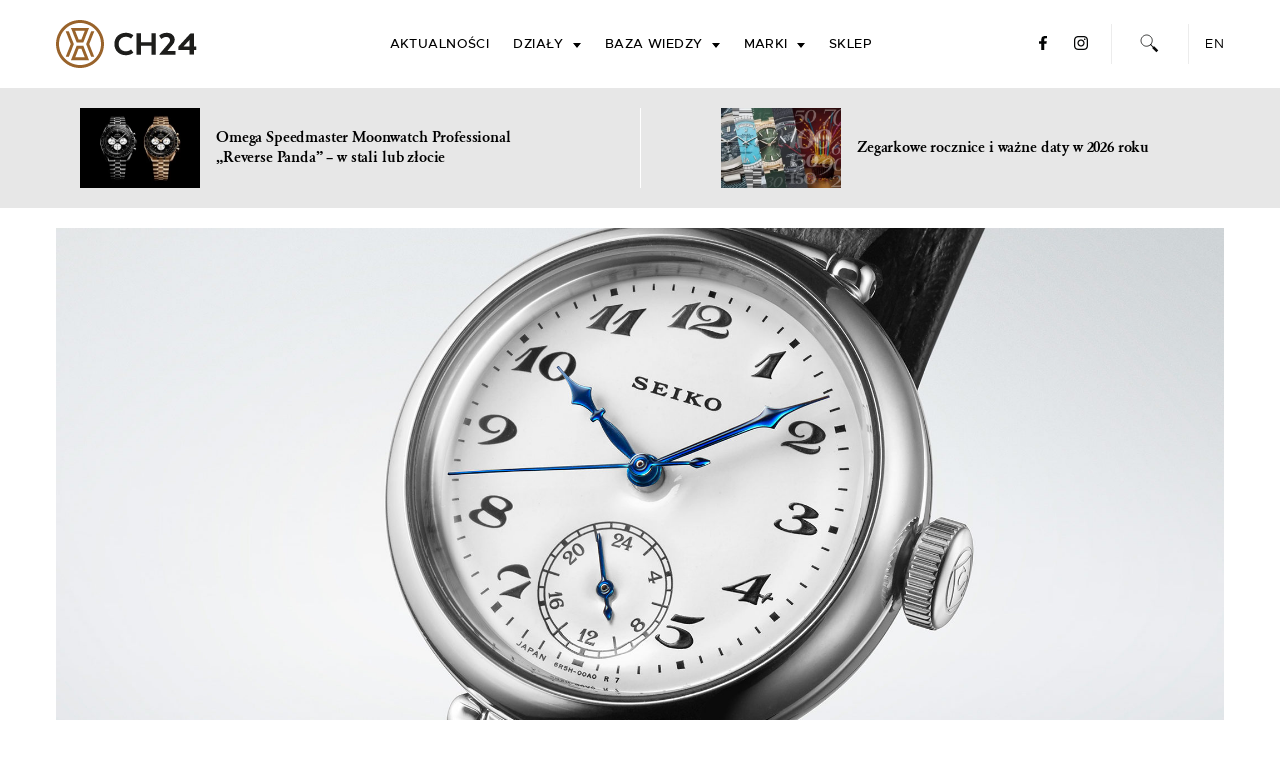

--- FILE ---
content_type: text/html; charset=UTF-8
request_url: https://ch24.pl/seiko-presage-kintaro-hattori-limited-edition-dostepnosc-cena/
body_size: 28611
content:
<!doctype html>
<html lang="pl-PL">
<head>
	<meta charset="UTF-8">
<!--	<meta name="viewport" content="width=device-width, initial-scale=1"> -->
	<meta name="viewport" content="width=device-width, initial-scale=1.0, maximum-scale=5.0" />
	<meta name="apple-itunes-app" content="app-id=1343650745, affiliate-data=ch24-pl, app-argument=https://ch24.pl/seiko-presage-kintaro-hattori-limited-edition-dostepnosc-cena/">
	<link rel="profile" href="https://gmpg.org/xfn/11">
	<link rel="shortcut icon" href="https://ch24.pl/wp-content/themes/ch24_2019/favicon.ico" />
    <link rel="preload" href="https://ch24.pl/wp-content/themes/ch24_2019/fonts/metropolis-medium-webfont.woff2" as="font" type="font/woff2" crossorigin="anonymous">
    <link rel="preload" href="https://ch24.pl/wp-content/themes/ch24_2019/fonts/metropolis-regular-webfont.woff2" as="font" type="font/woff2" crossorigin="anonymous">
    <link rel="preload" href="https://ch24.pl/wp-content/themes/ch24_2019/fonts/GaramondClassic-Bold-webfont.woff2" as="font" type="font/woff2" crossorigin="anonymous">
    <link rel="preload" href="https://ch24.pl/wp-content/themes/ch24_2019/fonts/metropolis-semibold-webfont.woff2" as="font" type="font/woff2" crossorigin="anonymous">
    <link rel="preload" href="https://ch24.pl/wp-content/themes/ch24_2019/fonts/GaramondClassic-Regular-webfont.woff2" as="font" type="font/woff2" crossorigin="anonymous">
    <link rel="preload" href="https://ch24.pl/wp-content/themes/ch24_2019/fonts/GaramondClassic-Italic-webfont.woff2" as="font" type="font/woff2" crossorigin="anonymous">

	<meta name='robots' content='index, follow, max-image-preview:large, max-snippet:-1, max-video-preview:-1' />
<link rel="alternate" hreflang="pl-pl" href="https://ch24.pl/seiko-presage-kintaro-hattori-limited-edition-dostepnosc-cena/" />
<link rel="alternate" hreflang="x-default" href="https://ch24.pl/seiko-presage-kintaro-hattori-limited-edition-dostepnosc-cena/" />

	<!-- This site is optimized with the Yoast SEO plugin v26.5 - https://yoast.com/wordpress/plugins/seo/ -->
	<title>Seiko Presage Kintaro Hattori Limited Edition [dostępność, cena] - CH24.PL</title>
	<meta name="description" content="Dokładnie 100 lat po premierze pierwszego zegarka z logo „Seiko”, Japończycy tworzą reedycję, zachowującą wszystkie jego estetyczne smaczki i detale." />
	<link rel="canonical" href="https://ch24.pl/seiko-presage-kintaro-hattori-limited-edition-dostepnosc-cena/" />
	<meta property="og:locale" content="pl_PL" />
	<meta property="og:type" content="article" />
	<meta property="og:title" content="Seiko Presage Kintaro Hattori Limited Edition [dostępność, cena] - CH24.PL" />
	<meta property="og:description" content="Dokładnie 100 lat po premierze pierwszego zegarka z logo „Seiko”, Japończycy tworzą reedycję, zachowującą wszystkie jego estetyczne smaczki i detale." />
	<meta property="og:url" content="https://ch24.pl/seiko-presage-kintaro-hattori-limited-edition-dostepnosc-cena/" />
	<meta property="og:site_name" content="CH24.PL" />
	<meta property="article:publisher" content="https://www.facebook.com/CH24PL" />
	<meta property="article:author" content="https://www.facebook.com/lukdos" />
	<meta property="article:published_time" content="2023-11-17T12:01:57+00:00" />
	<meta property="article:modified_time" content="2023-11-17T12:02:05+00:00" />
	<meta property="og:image" content="https://ch24.pl/wp-content/uploads/2023/11/seiko_PresageKintaroHattori_2023_001_ch24.jpg" />
	<meta property="og:image:width" content="2100" />
	<meta property="og:image:height" content="1400" />
	<meta property="og:image:type" content="image/jpeg" />
	<meta name="author" content="Łukasz Doskocz" />
	<meta name="twitter:card" content="summary_large_image" />
	<meta name="twitter:creator" content="@ch24pl" />
	<meta name="twitter:site" content="@ch24pl" />
	<meta name="twitter:label1" content="Napisane przez" />
	<meta name="twitter:data1" content="Łukasz Doskocz" />
	<meta name="twitter:label2" content="Szacowany czas czytania" />
	<meta name="twitter:data2" content="4 minuty" />
	<script type="application/ld+json" class="yoast-schema-graph">{"@context":"https://schema.org","@graph":[{"@type":"Article","@id":"https://ch24.pl/seiko-presage-kintaro-hattori-limited-edition-dostepnosc-cena/#article","isPartOf":{"@id":"https://ch24.pl/seiko-presage-kintaro-hattori-limited-edition-dostepnosc-cena/"},"author":{"name":"Łukasz Doskocz","@id":"https://ch24.pl/#/schema/person/ec6ea9c574b1167502617bae78ef86b0"},"headline":"Seiko Presage Kintaro Hattori Limited Edition [dostępność, cena]","datePublished":"2023-11-17T12:01:57+00:00","dateModified":"2023-11-17T12:02:05+00:00","mainEntityOfPage":{"@id":"https://ch24.pl/seiko-presage-kintaro-hattori-limited-edition-dostepnosc-cena/"},"wordCount":432,"commentCount":0,"publisher":{"@id":"https://ch24.pl/#organization"},"image":{"@id":"https://ch24.pl/seiko-presage-kintaro-hattori-limited-edition-dostepnosc-cena/#primaryimage"},"thumbnailUrl":"https://ch24.pl/wp-content/uploads/2023/11/seiko_PresageKintaroHattori_2023_001_ch24.jpg","keywords":["2023","Presage","Seiko"],"articleSection":["Aktualności","Limitowane edycje"],"inLanguage":"pl-PL","potentialAction":[{"@type":"CommentAction","name":"Comment","target":["https://ch24.pl/seiko-presage-kintaro-hattori-limited-edition-dostepnosc-cena/#respond"]}]},{"@type":"WebPage","@id":"https://ch24.pl/seiko-presage-kintaro-hattori-limited-edition-dostepnosc-cena/","url":"https://ch24.pl/seiko-presage-kintaro-hattori-limited-edition-dostepnosc-cena/","name":"Seiko Presage Kintaro Hattori Limited Edition [dostępność, cena] - CH24.PL","isPartOf":{"@id":"https://ch24.pl/#website"},"primaryImageOfPage":{"@id":"https://ch24.pl/seiko-presage-kintaro-hattori-limited-edition-dostepnosc-cena/#primaryimage"},"image":{"@id":"https://ch24.pl/seiko-presage-kintaro-hattori-limited-edition-dostepnosc-cena/#primaryimage"},"thumbnailUrl":"https://ch24.pl/wp-content/uploads/2023/11/seiko_PresageKintaroHattori_2023_001_ch24.jpg","datePublished":"2023-11-17T12:01:57+00:00","dateModified":"2023-11-17T12:02:05+00:00","description":"Dokładnie 100 lat po premierze pierwszego zegarka z logo „Seiko”, Japończycy tworzą reedycję, zachowującą wszystkie jego estetyczne smaczki i detale.","breadcrumb":{"@id":"https://ch24.pl/seiko-presage-kintaro-hattori-limited-edition-dostepnosc-cena/#breadcrumb"},"inLanguage":"pl-PL","potentialAction":[{"@type":"ReadAction","target":["https://ch24.pl/seiko-presage-kintaro-hattori-limited-edition-dostepnosc-cena/"]}]},{"@type":"ImageObject","inLanguage":"pl-PL","@id":"https://ch24.pl/seiko-presage-kintaro-hattori-limited-edition-dostepnosc-cena/#primaryimage","url":"https://ch24.pl/wp-content/uploads/2023/11/seiko_PresageKintaroHattori_2023_001_ch24.jpg","contentUrl":"https://ch24.pl/wp-content/uploads/2023/11/seiko_PresageKintaroHattori_2023_001_ch24.jpg","width":2100,"height":1400,"caption":"Seiko Presage Kintaro Hattori Limited Edition"},{"@type":"BreadcrumbList","@id":"https://ch24.pl/seiko-presage-kintaro-hattori-limited-edition-dostepnosc-cena/#breadcrumb","itemListElement":[{"@type":"ListItem","position":1,"name":"Strona główna","item":"https://ch24.pl/"},{"@type":"ListItem","position":2,"name":"Seiko Presage Kintaro Hattori Limited Edition [dostępność, cena]"}]},{"@type":"WebSite","@id":"https://ch24.pl/#website","url":"https://ch24.pl/","name":"CH24.PL","description":"zegarki luksusowe, sportowe, klasyczne - polski portal o zegarkach.","publisher":{"@id":"https://ch24.pl/#organization"},"potentialAction":[{"@type":"SearchAction","target":{"@type":"EntryPoint","urlTemplate":"https://ch24.pl/?s={search_term_string}"},"query-input":{"@type":"PropertyValueSpecification","valueRequired":true,"valueName":"search_term_string"}}],"inLanguage":"pl-PL"},{"@type":"Organization","@id":"https://ch24.pl/#organization","name":"CH24.PL","url":"https://ch24.pl/","logo":{"@type":"ImageObject","inLanguage":"pl-PL","@id":"https://ch24.pl/#/schema/logo/image/","url":"https://en.ch24.pl/wp-content/uploads/2016/12/ch24_pl_logo_fb.jpg","contentUrl":"https://en.ch24.pl/wp-content/uploads/2016/12/ch24_pl_logo_fb.jpg","width":1255,"height":977,"caption":"CH24.PL"},"image":{"@id":"https://ch24.pl/#/schema/logo/image/"},"sameAs":["https://www.facebook.com/CH24PL","https://x.com/ch24pl","https://www.instagram.com/ch24pl/","https://www.youtube.com/c/CH24PL"]},{"@type":"Person","@id":"https://ch24.pl/#/schema/person/ec6ea9c574b1167502617bae78ef86b0","name":"Łukasz Doskocz","image":{"@type":"ImageObject","inLanguage":"pl-PL","@id":"https://ch24.pl/#/schema/person/image/","url":"https://secure.gravatar.com/avatar/fe2d1024e42ce455d45283de334e1af501ec4885128f124bca6bc8bd9004a101?s=96&d=mm&r=g","contentUrl":"https://secure.gravatar.com/avatar/fe2d1024e42ce455d45283de334e1af501ec4885128f124bca6bc8bd9004a101?s=96&d=mm&r=g","caption":"Łukasz Doskocz"},"description":"Wszystko zaczęło się od zachwytu ładnymi przedmiotami oglądanymi przez szyby nielicznych wówczas salonów warszawskich. Fascynujących, małych przedmiotów odmierzających czas. Potem przyszedł wybór prezentu dla taty – i tak się zaczęło na dobre. Fascynacja przerodziła się w zainteresowanie, a zainteresowanie błyskawicznie zamieniło w pasję... Kontakt: lukasz.doskocz@ch24.pl","sameAs":["https://www.facebook.com/lukdos","http://instagram.com/lukaszdoskocz/","https://www.linkedin.com/in/łukasz-doskocz-23105285"],"url":"https://ch24.pl/author/sphinx/"}]}</script>
	<!-- / Yoast SEO plugin. -->


<link rel='dns-prefetch' href='//cdnjs.cloudflare.com' />
<link rel="alternate" type="application/rss+xml" title="CH24.PL &raquo; Kanał z wpisami" href="https://ch24.pl/feed/" />
<link rel="alternate" title="oEmbed (JSON)" type="application/json+oembed" href="https://ch24.pl/wp-json/oembed/1.0/embed?url=https%3A%2F%2Fch24.pl%2Fseiko-presage-kintaro-hattori-limited-edition-dostepnosc-cena%2F" />
<link rel="alternate" title="oEmbed (XML)" type="text/xml+oembed" href="https://ch24.pl/wp-json/oembed/1.0/embed?url=https%3A%2F%2Fch24.pl%2Fseiko-presage-kintaro-hattori-limited-edition-dostepnosc-cena%2F&#038;format=xml" />
<style id='wp-img-auto-sizes-contain-inline-css' type='text/css'>
img:is([sizes=auto i],[sizes^="auto," i]){contain-intrinsic-size:3000px 1500px}
/*# sourceURL=wp-img-auto-sizes-contain-inline-css */
</style>
<link rel='stylesheet' id='wp-block-library-css' href='https://ch24.pl/wp-includes/css/dist/block-library/style.min.css' type='text/css' media='all' />
<style id='wp-block-gallery-inline-css' type='text/css'>
.blocks-gallery-grid:not(.has-nested-images),.wp-block-gallery:not(.has-nested-images){display:flex;flex-wrap:wrap;list-style-type:none;margin:0;padding:0}.blocks-gallery-grid:not(.has-nested-images) .blocks-gallery-image,.blocks-gallery-grid:not(.has-nested-images) .blocks-gallery-item,.wp-block-gallery:not(.has-nested-images) .blocks-gallery-image,.wp-block-gallery:not(.has-nested-images) .blocks-gallery-item{display:flex;flex-direction:column;flex-grow:1;justify-content:center;margin:0 1em 1em 0;position:relative;width:calc(50% - 1em)}.blocks-gallery-grid:not(.has-nested-images) .blocks-gallery-image:nth-of-type(2n),.blocks-gallery-grid:not(.has-nested-images) .blocks-gallery-item:nth-of-type(2n),.wp-block-gallery:not(.has-nested-images) .blocks-gallery-image:nth-of-type(2n),.wp-block-gallery:not(.has-nested-images) .blocks-gallery-item:nth-of-type(2n){margin-right:0}.blocks-gallery-grid:not(.has-nested-images) .blocks-gallery-image figure,.blocks-gallery-grid:not(.has-nested-images) .blocks-gallery-item figure,.wp-block-gallery:not(.has-nested-images) .blocks-gallery-image figure,.wp-block-gallery:not(.has-nested-images) .blocks-gallery-item figure{align-items:flex-end;display:flex;height:100%;justify-content:flex-start;margin:0}.blocks-gallery-grid:not(.has-nested-images) .blocks-gallery-image img,.blocks-gallery-grid:not(.has-nested-images) .blocks-gallery-item img,.wp-block-gallery:not(.has-nested-images) .blocks-gallery-image img,.wp-block-gallery:not(.has-nested-images) .blocks-gallery-item img{display:block;height:auto;max-width:100%;width:auto}.blocks-gallery-grid:not(.has-nested-images) .blocks-gallery-image figcaption,.blocks-gallery-grid:not(.has-nested-images) .blocks-gallery-item figcaption,.wp-block-gallery:not(.has-nested-images) .blocks-gallery-image figcaption,.wp-block-gallery:not(.has-nested-images) .blocks-gallery-item figcaption{background:linear-gradient(0deg,#000000b3,#0000004d 70%,#0000);bottom:0;box-sizing:border-box;color:#fff;font-size:.8em;margin:0;max-height:100%;overflow:auto;padding:3em .77em .7em;position:absolute;text-align:center;width:100%;z-index:2}.blocks-gallery-grid:not(.has-nested-images) .blocks-gallery-image figcaption img,.blocks-gallery-grid:not(.has-nested-images) .blocks-gallery-item figcaption img,.wp-block-gallery:not(.has-nested-images) .blocks-gallery-image figcaption img,.wp-block-gallery:not(.has-nested-images) .blocks-gallery-item figcaption img{display:inline}.blocks-gallery-grid:not(.has-nested-images) figcaption,.wp-block-gallery:not(.has-nested-images) figcaption{flex-grow:1}.blocks-gallery-grid:not(.has-nested-images).is-cropped .blocks-gallery-image a,.blocks-gallery-grid:not(.has-nested-images).is-cropped .blocks-gallery-image img,.blocks-gallery-grid:not(.has-nested-images).is-cropped .blocks-gallery-item a,.blocks-gallery-grid:not(.has-nested-images).is-cropped .blocks-gallery-item img,.wp-block-gallery:not(.has-nested-images).is-cropped .blocks-gallery-image a,.wp-block-gallery:not(.has-nested-images).is-cropped .blocks-gallery-image img,.wp-block-gallery:not(.has-nested-images).is-cropped .blocks-gallery-item a,.wp-block-gallery:not(.has-nested-images).is-cropped .blocks-gallery-item img{flex:1;height:100%;object-fit:cover;width:100%}.blocks-gallery-grid:not(.has-nested-images).columns-1 .blocks-gallery-image,.blocks-gallery-grid:not(.has-nested-images).columns-1 .blocks-gallery-item,.wp-block-gallery:not(.has-nested-images).columns-1 .blocks-gallery-image,.wp-block-gallery:not(.has-nested-images).columns-1 .blocks-gallery-item{margin-right:0;width:100%}@media (min-width:600px){.blocks-gallery-grid:not(.has-nested-images).columns-3 .blocks-gallery-image,.blocks-gallery-grid:not(.has-nested-images).columns-3 .blocks-gallery-item,.wp-block-gallery:not(.has-nested-images).columns-3 .blocks-gallery-image,.wp-block-gallery:not(.has-nested-images).columns-3 .blocks-gallery-item{margin-right:1em;width:calc(33.33333% - .66667em)}.blocks-gallery-grid:not(.has-nested-images).columns-4 .blocks-gallery-image,.blocks-gallery-grid:not(.has-nested-images).columns-4 .blocks-gallery-item,.wp-block-gallery:not(.has-nested-images).columns-4 .blocks-gallery-image,.wp-block-gallery:not(.has-nested-images).columns-4 .blocks-gallery-item{margin-right:1em;width:calc(25% - .75em)}.blocks-gallery-grid:not(.has-nested-images).columns-5 .blocks-gallery-image,.blocks-gallery-grid:not(.has-nested-images).columns-5 .blocks-gallery-item,.wp-block-gallery:not(.has-nested-images).columns-5 .blocks-gallery-image,.wp-block-gallery:not(.has-nested-images).columns-5 .blocks-gallery-item{margin-right:1em;width:calc(20% - .8em)}.blocks-gallery-grid:not(.has-nested-images).columns-6 .blocks-gallery-image,.blocks-gallery-grid:not(.has-nested-images).columns-6 .blocks-gallery-item,.wp-block-gallery:not(.has-nested-images).columns-6 .blocks-gallery-image,.wp-block-gallery:not(.has-nested-images).columns-6 .blocks-gallery-item{margin-right:1em;width:calc(16.66667% - .83333em)}.blocks-gallery-grid:not(.has-nested-images).columns-7 .blocks-gallery-image,.blocks-gallery-grid:not(.has-nested-images).columns-7 .blocks-gallery-item,.wp-block-gallery:not(.has-nested-images).columns-7 .blocks-gallery-image,.wp-block-gallery:not(.has-nested-images).columns-7 .blocks-gallery-item{margin-right:1em;width:calc(14.28571% - .85714em)}.blocks-gallery-grid:not(.has-nested-images).columns-8 .blocks-gallery-image,.blocks-gallery-grid:not(.has-nested-images).columns-8 .blocks-gallery-item,.wp-block-gallery:not(.has-nested-images).columns-8 .blocks-gallery-image,.wp-block-gallery:not(.has-nested-images).columns-8 .blocks-gallery-item{margin-right:1em;width:calc(12.5% - .875em)}.blocks-gallery-grid:not(.has-nested-images).columns-1 .blocks-gallery-image:nth-of-type(1n),.blocks-gallery-grid:not(.has-nested-images).columns-1 .blocks-gallery-item:nth-of-type(1n),.blocks-gallery-grid:not(.has-nested-images).columns-2 .blocks-gallery-image:nth-of-type(2n),.blocks-gallery-grid:not(.has-nested-images).columns-2 .blocks-gallery-item:nth-of-type(2n),.blocks-gallery-grid:not(.has-nested-images).columns-3 .blocks-gallery-image:nth-of-type(3n),.blocks-gallery-grid:not(.has-nested-images).columns-3 .blocks-gallery-item:nth-of-type(3n),.blocks-gallery-grid:not(.has-nested-images).columns-4 .blocks-gallery-image:nth-of-type(4n),.blocks-gallery-grid:not(.has-nested-images).columns-4 .blocks-gallery-item:nth-of-type(4n),.blocks-gallery-grid:not(.has-nested-images).columns-5 .blocks-gallery-image:nth-of-type(5n),.blocks-gallery-grid:not(.has-nested-images).columns-5 .blocks-gallery-item:nth-of-type(5n),.blocks-gallery-grid:not(.has-nested-images).columns-6 .blocks-gallery-image:nth-of-type(6n),.blocks-gallery-grid:not(.has-nested-images).columns-6 .blocks-gallery-item:nth-of-type(6n),.blocks-gallery-grid:not(.has-nested-images).columns-7 .blocks-gallery-image:nth-of-type(7n),.blocks-gallery-grid:not(.has-nested-images).columns-7 .blocks-gallery-item:nth-of-type(7n),.blocks-gallery-grid:not(.has-nested-images).columns-8 .blocks-gallery-image:nth-of-type(8n),.blocks-gallery-grid:not(.has-nested-images).columns-8 .blocks-gallery-item:nth-of-type(8n),.wp-block-gallery:not(.has-nested-images).columns-1 .blocks-gallery-image:nth-of-type(1n),.wp-block-gallery:not(.has-nested-images).columns-1 .blocks-gallery-item:nth-of-type(1n),.wp-block-gallery:not(.has-nested-images).columns-2 .blocks-gallery-image:nth-of-type(2n),.wp-block-gallery:not(.has-nested-images).columns-2 .blocks-gallery-item:nth-of-type(2n),.wp-block-gallery:not(.has-nested-images).columns-3 .blocks-gallery-image:nth-of-type(3n),.wp-block-gallery:not(.has-nested-images).columns-3 .blocks-gallery-item:nth-of-type(3n),.wp-block-gallery:not(.has-nested-images).columns-4 .blocks-gallery-image:nth-of-type(4n),.wp-block-gallery:not(.has-nested-images).columns-4 .blocks-gallery-item:nth-of-type(4n),.wp-block-gallery:not(.has-nested-images).columns-5 .blocks-gallery-image:nth-of-type(5n),.wp-block-gallery:not(.has-nested-images).columns-5 .blocks-gallery-item:nth-of-type(5n),.wp-block-gallery:not(.has-nested-images).columns-6 .blocks-gallery-image:nth-of-type(6n),.wp-block-gallery:not(.has-nested-images).columns-6 .blocks-gallery-item:nth-of-type(6n),.wp-block-gallery:not(.has-nested-images).columns-7 .blocks-gallery-image:nth-of-type(7n),.wp-block-gallery:not(.has-nested-images).columns-7 .blocks-gallery-item:nth-of-type(7n),.wp-block-gallery:not(.has-nested-images).columns-8 .blocks-gallery-image:nth-of-type(8n),.wp-block-gallery:not(.has-nested-images).columns-8 .blocks-gallery-item:nth-of-type(8n){margin-right:0}}.blocks-gallery-grid:not(.has-nested-images) .blocks-gallery-image:last-child,.blocks-gallery-grid:not(.has-nested-images) .blocks-gallery-item:last-child,.wp-block-gallery:not(.has-nested-images) .blocks-gallery-image:last-child,.wp-block-gallery:not(.has-nested-images) .blocks-gallery-item:last-child{margin-right:0}.blocks-gallery-grid:not(.has-nested-images).alignleft,.blocks-gallery-grid:not(.has-nested-images).alignright,.wp-block-gallery:not(.has-nested-images).alignleft,.wp-block-gallery:not(.has-nested-images).alignright{max-width:420px;width:100%}.blocks-gallery-grid:not(.has-nested-images).aligncenter .blocks-gallery-item figure,.wp-block-gallery:not(.has-nested-images).aligncenter .blocks-gallery-item figure{justify-content:center}.wp-block-gallery:not(.is-cropped) .blocks-gallery-item{align-self:flex-start}figure.wp-block-gallery.has-nested-images{align-items:normal}.wp-block-gallery.has-nested-images figure.wp-block-image:not(#individual-image){margin:0;width:calc(50% - var(--wp--style--unstable-gallery-gap, 16px)/2)}.wp-block-gallery.has-nested-images figure.wp-block-image{box-sizing:border-box;display:flex;flex-direction:column;flex-grow:1;justify-content:center;max-width:100%;position:relative}.wp-block-gallery.has-nested-images figure.wp-block-image>a,.wp-block-gallery.has-nested-images figure.wp-block-image>div{flex-direction:column;flex-grow:1;margin:0}.wp-block-gallery.has-nested-images figure.wp-block-image img{display:block;height:auto;max-width:100%!important;width:auto}.wp-block-gallery.has-nested-images figure.wp-block-image figcaption,.wp-block-gallery.has-nested-images figure.wp-block-image:has(figcaption):before{bottom:0;left:0;max-height:100%;position:absolute;right:0}.wp-block-gallery.has-nested-images figure.wp-block-image:has(figcaption):before{backdrop-filter:blur(3px);content:"";height:100%;-webkit-mask-image:linear-gradient(0deg,#000 20%,#0000);mask-image:linear-gradient(0deg,#000 20%,#0000);max-height:40%;pointer-events:none}.wp-block-gallery.has-nested-images figure.wp-block-image figcaption{box-sizing:border-box;color:#fff;font-size:13px;margin:0;overflow:auto;padding:1em;text-align:center;text-shadow:0 0 1.5px #000}.wp-block-gallery.has-nested-images figure.wp-block-image figcaption::-webkit-scrollbar{height:12px;width:12px}.wp-block-gallery.has-nested-images figure.wp-block-image figcaption::-webkit-scrollbar-track{background-color:initial}.wp-block-gallery.has-nested-images figure.wp-block-image figcaption::-webkit-scrollbar-thumb{background-clip:padding-box;background-color:initial;border:3px solid #0000;border-radius:8px}.wp-block-gallery.has-nested-images figure.wp-block-image figcaption:focus-within::-webkit-scrollbar-thumb,.wp-block-gallery.has-nested-images figure.wp-block-image figcaption:focus::-webkit-scrollbar-thumb,.wp-block-gallery.has-nested-images figure.wp-block-image figcaption:hover::-webkit-scrollbar-thumb{background-color:#fffc}.wp-block-gallery.has-nested-images figure.wp-block-image figcaption{scrollbar-color:#0000 #0000;scrollbar-gutter:stable both-edges;scrollbar-width:thin}.wp-block-gallery.has-nested-images figure.wp-block-image figcaption:focus,.wp-block-gallery.has-nested-images figure.wp-block-image figcaption:focus-within,.wp-block-gallery.has-nested-images figure.wp-block-image figcaption:hover{scrollbar-color:#fffc #0000}.wp-block-gallery.has-nested-images figure.wp-block-image figcaption{will-change:transform}@media (hover:none){.wp-block-gallery.has-nested-images figure.wp-block-image figcaption{scrollbar-color:#fffc #0000}}.wp-block-gallery.has-nested-images figure.wp-block-image figcaption{background:linear-gradient(0deg,#0006,#0000)}.wp-block-gallery.has-nested-images figure.wp-block-image figcaption img{display:inline}.wp-block-gallery.has-nested-images figure.wp-block-image figcaption a{color:inherit}.wp-block-gallery.has-nested-images figure.wp-block-image.has-custom-border img{box-sizing:border-box}.wp-block-gallery.has-nested-images figure.wp-block-image.has-custom-border>a,.wp-block-gallery.has-nested-images figure.wp-block-image.has-custom-border>div,.wp-block-gallery.has-nested-images figure.wp-block-image.is-style-rounded>a,.wp-block-gallery.has-nested-images figure.wp-block-image.is-style-rounded>div{flex:1 1 auto}.wp-block-gallery.has-nested-images figure.wp-block-image.has-custom-border figcaption,.wp-block-gallery.has-nested-images figure.wp-block-image.is-style-rounded figcaption{background:none;color:inherit;flex:initial;margin:0;padding:10px 10px 9px;position:relative;text-shadow:none}.wp-block-gallery.has-nested-images figure.wp-block-image.has-custom-border:before,.wp-block-gallery.has-nested-images figure.wp-block-image.is-style-rounded:before{content:none}.wp-block-gallery.has-nested-images figcaption{flex-basis:100%;flex-grow:1;text-align:center}.wp-block-gallery.has-nested-images:not(.is-cropped) figure.wp-block-image:not(#individual-image){margin-bottom:auto;margin-top:0}.wp-block-gallery.has-nested-images.is-cropped figure.wp-block-image:not(#individual-image){align-self:inherit}.wp-block-gallery.has-nested-images.is-cropped figure.wp-block-image:not(#individual-image)>a,.wp-block-gallery.has-nested-images.is-cropped figure.wp-block-image:not(#individual-image)>div:not(.components-drop-zone){display:flex}.wp-block-gallery.has-nested-images.is-cropped figure.wp-block-image:not(#individual-image) a,.wp-block-gallery.has-nested-images.is-cropped figure.wp-block-image:not(#individual-image) img{flex:1 0 0%;height:100%;object-fit:cover;width:100%}.wp-block-gallery.has-nested-images.columns-1 figure.wp-block-image:not(#individual-image){width:100%}@media (min-width:600px){.wp-block-gallery.has-nested-images.columns-3 figure.wp-block-image:not(#individual-image){width:calc(33.33333% - var(--wp--style--unstable-gallery-gap, 16px)*.66667)}.wp-block-gallery.has-nested-images.columns-4 figure.wp-block-image:not(#individual-image){width:calc(25% - var(--wp--style--unstable-gallery-gap, 16px)*.75)}.wp-block-gallery.has-nested-images.columns-5 figure.wp-block-image:not(#individual-image){width:calc(20% - var(--wp--style--unstable-gallery-gap, 16px)*.8)}.wp-block-gallery.has-nested-images.columns-6 figure.wp-block-image:not(#individual-image){width:calc(16.66667% - var(--wp--style--unstable-gallery-gap, 16px)*.83333)}.wp-block-gallery.has-nested-images.columns-7 figure.wp-block-image:not(#individual-image){width:calc(14.28571% - var(--wp--style--unstable-gallery-gap, 16px)*.85714)}.wp-block-gallery.has-nested-images.columns-8 figure.wp-block-image:not(#individual-image){width:calc(12.5% - var(--wp--style--unstable-gallery-gap, 16px)*.875)}.wp-block-gallery.has-nested-images.columns-default figure.wp-block-image:not(#individual-image){width:calc(33.33% - var(--wp--style--unstable-gallery-gap, 16px)*.66667)}.wp-block-gallery.has-nested-images.columns-default figure.wp-block-image:not(#individual-image):first-child:nth-last-child(2),.wp-block-gallery.has-nested-images.columns-default figure.wp-block-image:not(#individual-image):first-child:nth-last-child(2)~figure.wp-block-image:not(#individual-image){width:calc(50% - var(--wp--style--unstable-gallery-gap, 16px)*.5)}.wp-block-gallery.has-nested-images.columns-default figure.wp-block-image:not(#individual-image):first-child:last-child{width:100%}}.wp-block-gallery.has-nested-images.alignleft,.wp-block-gallery.has-nested-images.alignright{max-width:420px;width:100%}.wp-block-gallery.has-nested-images.aligncenter{justify-content:center}
/*# sourceURL=https://ch24.pl/wp-includes/blocks/gallery/style.min.css */
</style>
<style id='wp-block-heading-inline-css' type='text/css'>
h1:where(.wp-block-heading).has-background,h2:where(.wp-block-heading).has-background,h3:where(.wp-block-heading).has-background,h4:where(.wp-block-heading).has-background,h5:where(.wp-block-heading).has-background,h6:where(.wp-block-heading).has-background{padding:1.25em 2.375em}h1.has-text-align-left[style*=writing-mode]:where([style*=vertical-lr]),h1.has-text-align-right[style*=writing-mode]:where([style*=vertical-rl]),h2.has-text-align-left[style*=writing-mode]:where([style*=vertical-lr]),h2.has-text-align-right[style*=writing-mode]:where([style*=vertical-rl]),h3.has-text-align-left[style*=writing-mode]:where([style*=vertical-lr]),h3.has-text-align-right[style*=writing-mode]:where([style*=vertical-rl]),h4.has-text-align-left[style*=writing-mode]:where([style*=vertical-lr]),h4.has-text-align-right[style*=writing-mode]:where([style*=vertical-rl]),h5.has-text-align-left[style*=writing-mode]:where([style*=vertical-lr]),h5.has-text-align-right[style*=writing-mode]:where([style*=vertical-rl]),h6.has-text-align-left[style*=writing-mode]:where([style*=vertical-lr]),h6.has-text-align-right[style*=writing-mode]:where([style*=vertical-rl]){rotate:180deg}
/*# sourceURL=https://ch24.pl/wp-includes/blocks/heading/style.min.css */
</style>
<style id='wp-block-image-inline-css' type='text/css'>
.wp-block-image>a,.wp-block-image>figure>a{display:inline-block}.wp-block-image img{box-sizing:border-box;height:auto;max-width:100%;vertical-align:bottom}@media not (prefers-reduced-motion){.wp-block-image img.hide{visibility:hidden}.wp-block-image img.show{animation:show-content-image .4s}}.wp-block-image[style*=border-radius] img,.wp-block-image[style*=border-radius]>a{border-radius:inherit}.wp-block-image.has-custom-border img{box-sizing:border-box}.wp-block-image.aligncenter{text-align:center}.wp-block-image.alignfull>a,.wp-block-image.alignwide>a{width:100%}.wp-block-image.alignfull img,.wp-block-image.alignwide img{height:auto;width:100%}.wp-block-image .aligncenter,.wp-block-image .alignleft,.wp-block-image .alignright,.wp-block-image.aligncenter,.wp-block-image.alignleft,.wp-block-image.alignright{display:table}.wp-block-image .aligncenter>figcaption,.wp-block-image .alignleft>figcaption,.wp-block-image .alignright>figcaption,.wp-block-image.aligncenter>figcaption,.wp-block-image.alignleft>figcaption,.wp-block-image.alignright>figcaption{caption-side:bottom;display:table-caption}.wp-block-image .alignleft{float:left;margin:.5em 1em .5em 0}.wp-block-image .alignright{float:right;margin:.5em 0 .5em 1em}.wp-block-image .aligncenter{margin-left:auto;margin-right:auto}.wp-block-image :where(figcaption){margin-bottom:1em;margin-top:.5em}.wp-block-image.is-style-circle-mask img{border-radius:9999px}@supports ((-webkit-mask-image:none) or (mask-image:none)) or (-webkit-mask-image:none){.wp-block-image.is-style-circle-mask img{border-radius:0;-webkit-mask-image:url('data:image/svg+xml;utf8,<svg viewBox="0 0 100 100" xmlns="http://www.w3.org/2000/svg"><circle cx="50" cy="50" r="50"/></svg>');mask-image:url('data:image/svg+xml;utf8,<svg viewBox="0 0 100 100" xmlns="http://www.w3.org/2000/svg"><circle cx="50" cy="50" r="50"/></svg>');mask-mode:alpha;-webkit-mask-position:center;mask-position:center;-webkit-mask-repeat:no-repeat;mask-repeat:no-repeat;-webkit-mask-size:contain;mask-size:contain}}:root :where(.wp-block-image.is-style-rounded img,.wp-block-image .is-style-rounded img){border-radius:9999px}.wp-block-image figure{margin:0}.wp-lightbox-container{display:flex;flex-direction:column;position:relative}.wp-lightbox-container img{cursor:zoom-in}.wp-lightbox-container img:hover+button{opacity:1}.wp-lightbox-container button{align-items:center;backdrop-filter:blur(16px) saturate(180%);background-color:#5a5a5a40;border:none;border-radius:4px;cursor:zoom-in;display:flex;height:20px;justify-content:center;opacity:0;padding:0;position:absolute;right:16px;text-align:center;top:16px;width:20px;z-index:100}@media not (prefers-reduced-motion){.wp-lightbox-container button{transition:opacity .2s ease}}.wp-lightbox-container button:focus-visible{outline:3px auto #5a5a5a40;outline:3px auto -webkit-focus-ring-color;outline-offset:3px}.wp-lightbox-container button:hover{cursor:pointer;opacity:1}.wp-lightbox-container button:focus{opacity:1}.wp-lightbox-container button:focus,.wp-lightbox-container button:hover,.wp-lightbox-container button:not(:hover):not(:active):not(.has-background){background-color:#5a5a5a40;border:none}.wp-lightbox-overlay{box-sizing:border-box;cursor:zoom-out;height:100vh;left:0;overflow:hidden;position:fixed;top:0;visibility:hidden;width:100%;z-index:100000}.wp-lightbox-overlay .close-button{align-items:center;cursor:pointer;display:flex;justify-content:center;min-height:40px;min-width:40px;padding:0;position:absolute;right:calc(env(safe-area-inset-right) + 16px);top:calc(env(safe-area-inset-top) + 16px);z-index:5000000}.wp-lightbox-overlay .close-button:focus,.wp-lightbox-overlay .close-button:hover,.wp-lightbox-overlay .close-button:not(:hover):not(:active):not(.has-background){background:none;border:none}.wp-lightbox-overlay .lightbox-image-container{height:var(--wp--lightbox-container-height);left:50%;overflow:hidden;position:absolute;top:50%;transform:translate(-50%,-50%);transform-origin:top left;width:var(--wp--lightbox-container-width);z-index:9999999999}.wp-lightbox-overlay .wp-block-image{align-items:center;box-sizing:border-box;display:flex;height:100%;justify-content:center;margin:0;position:relative;transform-origin:0 0;width:100%;z-index:3000000}.wp-lightbox-overlay .wp-block-image img{height:var(--wp--lightbox-image-height);min-height:var(--wp--lightbox-image-height);min-width:var(--wp--lightbox-image-width);width:var(--wp--lightbox-image-width)}.wp-lightbox-overlay .wp-block-image figcaption{display:none}.wp-lightbox-overlay button{background:none;border:none}.wp-lightbox-overlay .scrim{background-color:#fff;height:100%;opacity:.9;position:absolute;width:100%;z-index:2000000}.wp-lightbox-overlay.active{visibility:visible}@media not (prefers-reduced-motion){.wp-lightbox-overlay.active{animation:turn-on-visibility .25s both}.wp-lightbox-overlay.active img{animation:turn-on-visibility .35s both}.wp-lightbox-overlay.show-closing-animation:not(.active){animation:turn-off-visibility .35s both}.wp-lightbox-overlay.show-closing-animation:not(.active) img{animation:turn-off-visibility .25s both}.wp-lightbox-overlay.zoom.active{animation:none;opacity:1;visibility:visible}.wp-lightbox-overlay.zoom.active .lightbox-image-container{animation:lightbox-zoom-in .4s}.wp-lightbox-overlay.zoom.active .lightbox-image-container img{animation:none}.wp-lightbox-overlay.zoom.active .scrim{animation:turn-on-visibility .4s forwards}.wp-lightbox-overlay.zoom.show-closing-animation:not(.active){animation:none}.wp-lightbox-overlay.zoom.show-closing-animation:not(.active) .lightbox-image-container{animation:lightbox-zoom-out .4s}.wp-lightbox-overlay.zoom.show-closing-animation:not(.active) .lightbox-image-container img{animation:none}.wp-lightbox-overlay.zoom.show-closing-animation:not(.active) .scrim{animation:turn-off-visibility .4s forwards}}@keyframes show-content-image{0%{visibility:hidden}99%{visibility:hidden}to{visibility:visible}}@keyframes turn-on-visibility{0%{opacity:0}to{opacity:1}}@keyframes turn-off-visibility{0%{opacity:1;visibility:visible}99%{opacity:0;visibility:visible}to{opacity:0;visibility:hidden}}@keyframes lightbox-zoom-in{0%{transform:translate(calc((-100vw + var(--wp--lightbox-scrollbar-width))/2 + var(--wp--lightbox-initial-left-position)),calc(-50vh + var(--wp--lightbox-initial-top-position))) scale(var(--wp--lightbox-scale))}to{transform:translate(-50%,-50%) scale(1)}}@keyframes lightbox-zoom-out{0%{transform:translate(-50%,-50%) scale(1);visibility:visible}99%{visibility:visible}to{transform:translate(calc((-100vw + var(--wp--lightbox-scrollbar-width))/2 + var(--wp--lightbox-initial-left-position)),calc(-50vh + var(--wp--lightbox-initial-top-position))) scale(var(--wp--lightbox-scale));visibility:hidden}}
/*# sourceURL=https://ch24.pl/wp-includes/blocks/image/style.min.css */
</style>
<style id='wp-block-paragraph-inline-css' type='text/css'>
.is-small-text{font-size:.875em}.is-regular-text{font-size:1em}.is-large-text{font-size:2.25em}.is-larger-text{font-size:3em}.has-drop-cap:not(:focus):first-letter{float:left;font-size:8.4em;font-style:normal;font-weight:100;line-height:.68;margin:.05em .1em 0 0;text-transform:uppercase}body.rtl .has-drop-cap:not(:focus):first-letter{float:none;margin-left:.1em}p.has-drop-cap.has-background{overflow:hidden}:root :where(p.has-background){padding:1.25em 2.375em}:where(p.has-text-color:not(.has-link-color)) a{color:inherit}p.has-text-align-left[style*="writing-mode:vertical-lr"],p.has-text-align-right[style*="writing-mode:vertical-rl"]{rotate:180deg}
/*# sourceURL=https://ch24.pl/wp-includes/blocks/paragraph/style.min.css */
</style>
<style id='global-styles-inline-css' type='text/css'>
:root{--wp--preset--aspect-ratio--square: 1;--wp--preset--aspect-ratio--4-3: 4/3;--wp--preset--aspect-ratio--3-4: 3/4;--wp--preset--aspect-ratio--3-2: 3/2;--wp--preset--aspect-ratio--2-3: 2/3;--wp--preset--aspect-ratio--16-9: 16/9;--wp--preset--aspect-ratio--9-16: 9/16;--wp--preset--color--black: #000000;--wp--preset--color--cyan-bluish-gray: #abb8c3;--wp--preset--color--white: #ffffff;--wp--preset--color--pale-pink: #f78da7;--wp--preset--color--vivid-red: #cf2e2e;--wp--preset--color--luminous-vivid-orange: #ff6900;--wp--preset--color--luminous-vivid-amber: #fcb900;--wp--preset--color--light-green-cyan: #7bdcb5;--wp--preset--color--vivid-green-cyan: #00d084;--wp--preset--color--pale-cyan-blue: #8ed1fc;--wp--preset--color--vivid-cyan-blue: #0693e3;--wp--preset--color--vivid-purple: #9b51e0;--wp--preset--gradient--vivid-cyan-blue-to-vivid-purple: linear-gradient(135deg,rgb(6,147,227) 0%,rgb(155,81,224) 100%);--wp--preset--gradient--light-green-cyan-to-vivid-green-cyan: linear-gradient(135deg,rgb(122,220,180) 0%,rgb(0,208,130) 100%);--wp--preset--gradient--luminous-vivid-amber-to-luminous-vivid-orange: linear-gradient(135deg,rgb(252,185,0) 0%,rgb(255,105,0) 100%);--wp--preset--gradient--luminous-vivid-orange-to-vivid-red: linear-gradient(135deg,rgb(255,105,0) 0%,rgb(207,46,46) 100%);--wp--preset--gradient--very-light-gray-to-cyan-bluish-gray: linear-gradient(135deg,rgb(238,238,238) 0%,rgb(169,184,195) 100%);--wp--preset--gradient--cool-to-warm-spectrum: linear-gradient(135deg,rgb(74,234,220) 0%,rgb(151,120,209) 20%,rgb(207,42,186) 40%,rgb(238,44,130) 60%,rgb(251,105,98) 80%,rgb(254,248,76) 100%);--wp--preset--gradient--blush-light-purple: linear-gradient(135deg,rgb(255,206,236) 0%,rgb(152,150,240) 100%);--wp--preset--gradient--blush-bordeaux: linear-gradient(135deg,rgb(254,205,165) 0%,rgb(254,45,45) 50%,rgb(107,0,62) 100%);--wp--preset--gradient--luminous-dusk: linear-gradient(135deg,rgb(255,203,112) 0%,rgb(199,81,192) 50%,rgb(65,88,208) 100%);--wp--preset--gradient--pale-ocean: linear-gradient(135deg,rgb(255,245,203) 0%,rgb(182,227,212) 50%,rgb(51,167,181) 100%);--wp--preset--gradient--electric-grass: linear-gradient(135deg,rgb(202,248,128) 0%,rgb(113,206,126) 100%);--wp--preset--gradient--midnight: linear-gradient(135deg,rgb(2,3,129) 0%,rgb(40,116,252) 100%);--wp--preset--font-size--small: 13px;--wp--preset--font-size--medium: 20px;--wp--preset--font-size--large: 36px;--wp--preset--font-size--x-large: 42px;--wp--preset--spacing--20: 0.44rem;--wp--preset--spacing--30: 0.67rem;--wp--preset--spacing--40: 1rem;--wp--preset--spacing--50: 1.5rem;--wp--preset--spacing--60: 2.25rem;--wp--preset--spacing--70: 3.38rem;--wp--preset--spacing--80: 5.06rem;--wp--preset--shadow--natural: 6px 6px 9px rgba(0, 0, 0, 0.2);--wp--preset--shadow--deep: 12px 12px 50px rgba(0, 0, 0, 0.4);--wp--preset--shadow--sharp: 6px 6px 0px rgba(0, 0, 0, 0.2);--wp--preset--shadow--outlined: 6px 6px 0px -3px rgb(255, 255, 255), 6px 6px rgb(0, 0, 0);--wp--preset--shadow--crisp: 6px 6px 0px rgb(0, 0, 0);}:where(.is-layout-flex){gap: 0.5em;}:where(.is-layout-grid){gap: 0.5em;}body .is-layout-flex{display: flex;}.is-layout-flex{flex-wrap: wrap;align-items: center;}.is-layout-flex > :is(*, div){margin: 0;}body .is-layout-grid{display: grid;}.is-layout-grid > :is(*, div){margin: 0;}:where(.wp-block-columns.is-layout-flex){gap: 2em;}:where(.wp-block-columns.is-layout-grid){gap: 2em;}:where(.wp-block-post-template.is-layout-flex){gap: 1.25em;}:where(.wp-block-post-template.is-layout-grid){gap: 1.25em;}.has-black-color{color: var(--wp--preset--color--black) !important;}.has-cyan-bluish-gray-color{color: var(--wp--preset--color--cyan-bluish-gray) !important;}.has-white-color{color: var(--wp--preset--color--white) !important;}.has-pale-pink-color{color: var(--wp--preset--color--pale-pink) !important;}.has-vivid-red-color{color: var(--wp--preset--color--vivid-red) !important;}.has-luminous-vivid-orange-color{color: var(--wp--preset--color--luminous-vivid-orange) !important;}.has-luminous-vivid-amber-color{color: var(--wp--preset--color--luminous-vivid-amber) !important;}.has-light-green-cyan-color{color: var(--wp--preset--color--light-green-cyan) !important;}.has-vivid-green-cyan-color{color: var(--wp--preset--color--vivid-green-cyan) !important;}.has-pale-cyan-blue-color{color: var(--wp--preset--color--pale-cyan-blue) !important;}.has-vivid-cyan-blue-color{color: var(--wp--preset--color--vivid-cyan-blue) !important;}.has-vivid-purple-color{color: var(--wp--preset--color--vivid-purple) !important;}.has-black-background-color{background-color: var(--wp--preset--color--black) !important;}.has-cyan-bluish-gray-background-color{background-color: var(--wp--preset--color--cyan-bluish-gray) !important;}.has-white-background-color{background-color: var(--wp--preset--color--white) !important;}.has-pale-pink-background-color{background-color: var(--wp--preset--color--pale-pink) !important;}.has-vivid-red-background-color{background-color: var(--wp--preset--color--vivid-red) !important;}.has-luminous-vivid-orange-background-color{background-color: var(--wp--preset--color--luminous-vivid-orange) !important;}.has-luminous-vivid-amber-background-color{background-color: var(--wp--preset--color--luminous-vivid-amber) !important;}.has-light-green-cyan-background-color{background-color: var(--wp--preset--color--light-green-cyan) !important;}.has-vivid-green-cyan-background-color{background-color: var(--wp--preset--color--vivid-green-cyan) !important;}.has-pale-cyan-blue-background-color{background-color: var(--wp--preset--color--pale-cyan-blue) !important;}.has-vivid-cyan-blue-background-color{background-color: var(--wp--preset--color--vivid-cyan-blue) !important;}.has-vivid-purple-background-color{background-color: var(--wp--preset--color--vivid-purple) !important;}.has-black-border-color{border-color: var(--wp--preset--color--black) !important;}.has-cyan-bluish-gray-border-color{border-color: var(--wp--preset--color--cyan-bluish-gray) !important;}.has-white-border-color{border-color: var(--wp--preset--color--white) !important;}.has-pale-pink-border-color{border-color: var(--wp--preset--color--pale-pink) !important;}.has-vivid-red-border-color{border-color: var(--wp--preset--color--vivid-red) !important;}.has-luminous-vivid-orange-border-color{border-color: var(--wp--preset--color--luminous-vivid-orange) !important;}.has-luminous-vivid-amber-border-color{border-color: var(--wp--preset--color--luminous-vivid-amber) !important;}.has-light-green-cyan-border-color{border-color: var(--wp--preset--color--light-green-cyan) !important;}.has-vivid-green-cyan-border-color{border-color: var(--wp--preset--color--vivid-green-cyan) !important;}.has-pale-cyan-blue-border-color{border-color: var(--wp--preset--color--pale-cyan-blue) !important;}.has-vivid-cyan-blue-border-color{border-color: var(--wp--preset--color--vivid-cyan-blue) !important;}.has-vivid-purple-border-color{border-color: var(--wp--preset--color--vivid-purple) !important;}.has-vivid-cyan-blue-to-vivid-purple-gradient-background{background: var(--wp--preset--gradient--vivid-cyan-blue-to-vivid-purple) !important;}.has-light-green-cyan-to-vivid-green-cyan-gradient-background{background: var(--wp--preset--gradient--light-green-cyan-to-vivid-green-cyan) !important;}.has-luminous-vivid-amber-to-luminous-vivid-orange-gradient-background{background: var(--wp--preset--gradient--luminous-vivid-amber-to-luminous-vivid-orange) !important;}.has-luminous-vivid-orange-to-vivid-red-gradient-background{background: var(--wp--preset--gradient--luminous-vivid-orange-to-vivid-red) !important;}.has-very-light-gray-to-cyan-bluish-gray-gradient-background{background: var(--wp--preset--gradient--very-light-gray-to-cyan-bluish-gray) !important;}.has-cool-to-warm-spectrum-gradient-background{background: var(--wp--preset--gradient--cool-to-warm-spectrum) !important;}.has-blush-light-purple-gradient-background{background: var(--wp--preset--gradient--blush-light-purple) !important;}.has-blush-bordeaux-gradient-background{background: var(--wp--preset--gradient--blush-bordeaux) !important;}.has-luminous-dusk-gradient-background{background: var(--wp--preset--gradient--luminous-dusk) !important;}.has-pale-ocean-gradient-background{background: var(--wp--preset--gradient--pale-ocean) !important;}.has-electric-grass-gradient-background{background: var(--wp--preset--gradient--electric-grass) !important;}.has-midnight-gradient-background{background: var(--wp--preset--gradient--midnight) !important;}.has-small-font-size{font-size: var(--wp--preset--font-size--small) !important;}.has-medium-font-size{font-size: var(--wp--preset--font-size--medium) !important;}.has-large-font-size{font-size: var(--wp--preset--font-size--large) !important;}.has-x-large-font-size{font-size: var(--wp--preset--font-size--x-large) !important;}
/*# sourceURL=global-styles-inline-css */
</style>
<style id='core-block-supports-inline-css' type='text/css'>
.wp-block-gallery.wp-block-gallery-1{--wp--style--unstable-gallery-gap:var( --wp--style--gallery-gap-default, var( --gallery-block--gutter-size, var( --wp--style--block-gap, 0.5em ) ) );gap:var( --wp--style--gallery-gap-default, var( --gallery-block--gutter-size, var( --wp--style--block-gap, 0.5em ) ) );}.wp-block-gallery.wp-block-gallery-2{--wp--style--unstable-gallery-gap:var( --wp--style--gallery-gap-default, var( --gallery-block--gutter-size, var( --wp--style--block-gap, 0.5em ) ) );gap:var( --wp--style--gallery-gap-default, var( --gallery-block--gutter-size, var( --wp--style--block-gap, 0.5em ) ) );}
/*# sourceURL=core-block-supports-inline-css */
</style>

<style id='classic-theme-styles-inline-css' type='text/css'>
/*! This file is auto-generated */
.wp-block-button__link{color:#fff;background-color:#32373c;border-radius:9999px;box-shadow:none;text-decoration:none;padding:calc(.667em + 2px) calc(1.333em + 2px);font-size:1.125em}.wp-block-file__button{background:#32373c;color:#fff;text-decoration:none}
/*# sourceURL=/wp-includes/css/classic-themes.min.css */
</style>
<link rel='stylesheet' id='contact-form-7-css' href='https://ch24.pl/wp-content/plugins/contact-form-7/includes/css/styles.css' type='text/css' media='all' />
<style id='contact-form-7-inline-css' type='text/css'>
.wpcf7 .wpcf7-recaptcha iframe {margin-bottom: 0;}.wpcf7 .wpcf7-recaptcha[data-align="center"] > div {margin: 0 auto;}.wpcf7 .wpcf7-recaptcha[data-align="right"] > div {margin: 0 0 0 auto;}
/*# sourceURL=contact-form-7-inline-css */
</style>
<link rel='stylesheet' id='lbwps-styles-photoswipe5-main-css' href='https://ch24.pl/wp-content/plugins/lightbox-photoswipe/assets/ps5/styles/main.css' type='text/css' media='all' />
<link rel='stylesheet' id='cookie-consent-style-css' href='https://ch24.pl/wp-content/plugins/uk-cookie-consent/assets/css/style.css' type='text/css' media='all' />
<link rel='stylesheet' id='wpml-legacy-dropdown-0-css' href='https://ch24.pl/wp-content/plugins/sitepress-multilingual-cms/templates/language-switchers/legacy-dropdown/style.min.css' type='text/css' media='all' />
<style id='wpml-legacy-dropdown-0-inline-css' type='text/css'>
.wpml-ls-statics-shortcode_actions, .wpml-ls-statics-shortcode_actions .wpml-ls-sub-menu, .wpml-ls-statics-shortcode_actions a {border-color:#cdcdcd;}.wpml-ls-statics-shortcode_actions a, .wpml-ls-statics-shortcode_actions .wpml-ls-sub-menu a, .wpml-ls-statics-shortcode_actions .wpml-ls-sub-menu a:link, .wpml-ls-statics-shortcode_actions li:not(.wpml-ls-current-language) .wpml-ls-link, .wpml-ls-statics-shortcode_actions li:not(.wpml-ls-current-language) .wpml-ls-link:link {color:#444444;background-color:#ffffff;}.wpml-ls-statics-shortcode_actions .wpml-ls-sub-menu a:hover,.wpml-ls-statics-shortcode_actions .wpml-ls-sub-menu a:focus, .wpml-ls-statics-shortcode_actions .wpml-ls-sub-menu a:link:hover, .wpml-ls-statics-shortcode_actions .wpml-ls-sub-menu a:link:focus {color:#000000;background-color:#eeeeee;}.wpml-ls-statics-shortcode_actions .wpml-ls-current-language > a {color:#444444;background-color:#ffffff;}.wpml-ls-statics-shortcode_actions .wpml-ls-current-language:hover>a, .wpml-ls-statics-shortcode_actions .wpml-ls-current-language>a:focus {color:#000000;background-color:#eeeeee;}
/*# sourceURL=wpml-legacy-dropdown-0-inline-css */
</style>
<link rel='stylesheet' id='ch24_2019-style-css' href='https://ch24.pl/wp-content/themes/ch24_2019/css/style.css' type='text/css' media='all' />
<link rel='stylesheet' id='slick-css' href='https://cdnjs.cloudflare.com/ajax/libs/slick-carousel/1.9.0/slick.min.css' type='text/css' media='all' />
<script type="text/javascript" src="https://ch24.pl/wp-includes/js/jquery/jquery.min.js" id="jquery-core-js"></script>
<script type="text/javascript" id="wpml-cookie-js-extra">
/* <![CDATA[ */
var wpml_cookies = {"wp-wpml_current_language":{"value":"pl","expires":1,"path":"/"}};
var wpml_cookies = {"wp-wpml_current_language":{"value":"pl","expires":1,"path":"/"}};
//# sourceURL=wpml-cookie-js-extra
/* ]]> */
</script>
<script type="text/javascript" src="https://ch24.pl/wp-content/plugins/sitepress-multilingual-cms/res/js/cookies/language-cookie.js" id="wpml-cookie-js" defer="defer" data-wp-strategy="defer"></script>
<script type="text/javascript" id="dfads-ads-js-extra">
/* <![CDATA[ */
var dfads = {"ajax_url":"https://ch24.pl/wp-admin/admin-ajax.php"};
//# sourceURL=dfads-ads-js-extra
/* ]]> */
</script>
<script type="text/javascript" src="https://ch24.pl/wp-content/plugins/ads-by-datafeedrcom/js/front.js" id="dfads-ads-js"></script>
<script type="text/javascript" src="https://ch24.pl/wp-content/plugins/sitepress-multilingual-cms/templates/language-switchers/legacy-dropdown/script.min.js" id="wpml-legacy-dropdown-0-js"></script>
<link rel="https://api.w.org/" href="https://ch24.pl/wp-json/" /><link rel="alternate" title="JSON" type="application/json" href="https://ch24.pl/wp-json/wp/v2/posts/133630" /><meta name="generator" content="WPML ver:4.8.6 stt:1,42;" />
<style id="ctcc-css" type="text/css" media="screen">
				#catapult-cookie-bar {
					box-sizing: border-box;
					max-height: 0;
					opacity: 0;
					z-index: 99999;
					overflow: hidden;
					color: #dddddd;
					position: fixed;
					left: 0;
					bottom: 0;
					width: 100%;
					background-color: #464646;
				}
				#catapult-cookie-bar a {
					color: #fff;
				}
				#catapult-cookie-bar .x_close span {
					background-color: ;
				}
				button#catapultCookie {
					background:;
					color: ;
					border: 0; padding: 6px 9px; border-radius: 3px;
				}
				#catapult-cookie-bar h3 {
					color: #dddddd;
				}
				.has-cookie-bar #catapult-cookie-bar {
					opacity: 1;
					max-height: 999px;
					min-height: 30px;
				}</style><link rel="preload" as="image" href="https://ch24.pl/wp-content/uploads/2023/11/seiko_PresageKintaroHattori_2023_001_ch24-1400x932.jpg"/><link rel="preload" as="style" href="https://cdnjs.cloudflare.com/ajax/libs/slick-carousel/1.9.0/slick.min.css"/><link rel="preload" as="script" href="https://cdnjs.cloudflare.com/ajax/libs/slick-carousel/1.9.0/slick.min.js"/>      <meta name="onesignal" content="wordpress-plugin"/>
            <script>

      window.OneSignal = window.OneSignal || [];

      OneSignal.push( function() {
        OneSignal.SERVICE_WORKER_UPDATER_PATH = "OneSignalSDKUpdaterWorker.js.php";
                      OneSignal.SERVICE_WORKER_PATH = "OneSignalSDKWorker.js.php";
                      OneSignal.SERVICE_WORKER_PARAM = { scope: "/" };
        OneSignal.setDefaultNotificationUrl("https://ch24.pl");
        var oneSignal_options = {};
        window._oneSignalInitOptions = oneSignal_options;

        oneSignal_options['wordpress'] = true;
oneSignal_options['appId'] = '10c63b9d-45fb-4f90-b547-bde96bb8d0d1';
oneSignal_options['allowLocalhostAsSecureOrigin'] = true;
oneSignal_options['welcomeNotification'] = { };
oneSignal_options['welcomeNotification']['title'] = "CH24.PL";
oneSignal_options['welcomeNotification']['message'] = "Dziękujemy za włączenie powiadomień!";
oneSignal_options['path'] = "https://ch24.pl/wp-content/plugins/onesignal-free-web-push-notifications/sdk_files/";
oneSignal_options['safari_web_id'] = "web.onesignal.auto.052f5ca9-1683-44c8-8c04-d88e94620413";
oneSignal_options['promptOptions'] = { };
oneSignal_options['promptOptions']['actionMessage'] = "Otrzymuj powiadomienia ze strony CH24.PL";
oneSignal_options['promptOptions']['exampleNotificationTitleDesktop'] = "To jest przykładowe powiadomienie";
oneSignal_options['promptOptions']['exampleNotificationMessageDesktop'] = "Powiadomienia pojawią się na Twoim pulpicie";
oneSignal_options['promptOptions']['exampleNotificationTitleMobile'] = "Przykładowe powiadomienie";
oneSignal_options['promptOptions']['exampleNotificationMessageMobile'] = "Powiadomienia pojawią się na Twoim urządzeniu";
oneSignal_options['promptOptions']['exampleNotificationCaption'] = "(możesz je wyłączyć w dowolnym momencie)";
oneSignal_options['promptOptions']['acceptButtonText'] = "TAK";
oneSignal_options['promptOptions']['cancelButtonText'] = "NIE, DZIĘKUJĘ";
oneSignal_options['promptOptions']['siteName'] = "https://ch24.pl/";
oneSignal_options['promptOptions']['autoAcceptTitle'] = "Pozwól";
                OneSignal.init(window._oneSignalInitOptions);
                OneSignal.showSlidedownPrompt();      });

      function documentInitOneSignal() {
        var oneSignal_elements = document.getElementsByClassName("OneSignal-prompt");

        var oneSignalLinkClickHandler = function(event) { OneSignal.push(['registerForPushNotifications']); event.preventDefault(); };        for(var i = 0; i < oneSignal_elements.length; i++)
          oneSignal_elements[i].addEventListener('click', oneSignalLinkClickHandler, false);
      }

      if (document.readyState === 'complete') {
           documentInitOneSignal();
      }
      else {
           window.addEventListener("load", function(event){
               documentInitOneSignal();
          });
      }
    </script>
		<style type="text/css" id="wp-custom-css">
			.marki>.sub-menu .sub-menu li.hidden {
	display: none !important;
}

@media (max-width: 560px) {
		.home .ad-position[adsize="300x600"],
    .home .ad-position[adsize="300x600"] .dfad {
        min-height: 250px;
    }
		.home .ad-position[show-mobile] {
        display: block;
    }
}
.wpcf7-acceptance p:empty {
	display: none !important;
}
.wpcf7-form p {
	font-size: 19px !important;
}
.wpcf7-form .gdpr .wpcf7-not-valid-tip {
	font-size: 12px !important;
}

.wpcf7-form .recaptcha br {
	display: none !important;
}
.site-header .site-branding a {
	background-size: 100%;
}
/*
#catapult-cookie-bar {
	transform: translateY(100vh);
}
*/

.wp-block-gallery.has-nested-images figure.wp-block-image:has(figcaption):before {
	backdrop-filter: none;
}

@media (max-width: 767px) {
	.header2 .entry-excerpt {
		display: none !important;
	}
}		</style>
		
	<!-- Facebook Pixel Code -->
	<script>
	  !function(f,b,e,v,n,t,s)
	  {if(f.fbq)return;n=f.fbq=function(){n.callMethod?
	  n.callMethod.apply(n,arguments):n.queue.push(arguments)};
	  if(!f._fbq)f._fbq=n;n.push=n;n.loaded=!0;n.version='2.0';
	  n.queue=[];t=b.createElement(e);t.async=!0;
	  t.src=v;s=b.getElementsByTagName(e)[0];
	  s.parentNode.insertBefore(t,s)}(window, document,'script',
	  'https://connect.facebook.net/en_US/fbevents.js');
	  fbq('init', '958447884238356');
	  fbq('track', 'PageView');
	</script>
	<noscript><img height="1" width="1" style="display:none"
	  src="https://www.facebook.com/tr?id=958447884238356&ev=PageView&noscript=1"
	/></noscript>
	<!-- End Facebook Pixel Code -->
	<!-- Google tag (gtag.js) -->
    <script async src="https://www.googletagmanager.com/gtag/js?id=G-3WNEZ9CZD5"></script>
    <script>
      window.dataLayer = window.dataLayer || [];
      function gtag(){dataLayer.push(arguments);}
      gtag('js', new Date());
    
      gtag('config', 'G-3WNEZ9CZD5');
    </script>
<link rel='stylesheet' id='yarppRelatedCss-css' href='https://ch24.pl/wp-content/plugins/yet-another-related-posts-plugin/style/related.css' type='text/css' media='all' />
</head>

<body class="wp-singular post-template-default single single-post postid-133630 single-format-standard wp-theme-ch24_2019 no-sidebar" id="lang_pl">
<progress max="1" value="0"></progress>
<div id="page" class="site has_top_featured ">
	<a class="skip-link screen-reader-text" href="#content">Skip to content</a>

	<header id="masthead" class="site-header">
		<div class="wrap">
			<div class="site-branding">
									<p class="site-title"><a href="https://ch24.pl/" rel="home">CH24.PL</a></p>
										<p class="site-description">zegarki luksusowe, sportowe, klasyczne &#8211; polski portal o zegarkach.</p>
							</div><!-- .site-branding -->
	
			<nav id="site-navigation" class="main-navigation">
				<button class="menu-toggle" aria-controls="primary-menu" aria-expanded="false" aria-label="Menu toggle">
					<span></span>
					<span></span>
					<span></span>
				</button>
				<div class="menu-kieltyka-tomasz-container"><ul id="primary-menu" class="menu"><li id="menu-item-88229" class="switch-lang lang_en menu-item menu-item-type-custom menu-item-object-custom menu-item-88229"><a href="https://en.ch24.pl/">EN</a></li>
<li id="menu-item-88120" class="menu-item menu-item-type-taxonomy menu-item-object-category current-post-ancestor current-menu-parent current-post-parent menu-item-88120"><a href="https://ch24.pl/artykuly/aktualnosci/">Aktualności</a></li>
<li id="menu-item-88228" class="dzialy menu-item menu-item-type-custom menu-item-object-custom menu-item-has-children menu-item-88228"><a href="#">Działy</a>
<ul class="sub-menu">
	<li id="menu-item-88241" class="menu-item menu-item-type-custom menu-item-object-custom menu-item-88241"><a href="https://ch24.pl/tag/kultowe-zegarki">Kultowe zegarki <span class="bg_holder" style="background-image:url(https://ch24.pl/wp-content/uploads/2021/02/link_rolex_06_copyright.jpg);"></span></a></li>
	<li id="menu-item-88233" class="menu-item menu-item-type-taxonomy menu-item-object-category menu-item-88233"><a href="https://ch24.pl/artykuly/recenzje/">Recenzje zegarków <span class="bg_holder" style="background-image:url(https://ch24.pl/wp-content/uploads/2020/01/link3_copyright.jpg);"></span></a></li>
	<li id="menu-item-88237" class="red menu-item menu-item-type-custom menu-item-object-custom menu-item-88237"><a target="_blank" href="https://zegarekroku.pl/">Zegarek Roku <span class="bg_holder" style="background-image:url(https://ch24.pl/wp-content/uploads/2020/01/link1_copyright.jpg);"></span></a></li>
	<li id="menu-item-88242" class="menu-item menu-item-type-custom menu-item-object-custom menu-item-has-children menu-item-88242"><a href="#">Zobacz również:</a>
	<ul class="sub-menu">
		<li id="menu-item-126905" class="menu-item menu-item-type-taxonomy menu-item-object-category menu-item-126905"><a href="https://ch24.pl/artykuly/hands-on/">Hands-On</a></li>
		<li id="menu-item-88244" class="menu-item menu-item-type-custom menu-item-object-custom menu-item-88244"><a href="https://ch24.pl/artykuly/rankingi/">Rankingi</a></li>
		<li id="menu-item-88245" class="menu-item menu-item-type-custom menu-item-object-custom menu-item-88245"><a href="https://ch24.pl/artykuly/dzieje-zegarmistrzostwa/?order=asc">Dzieje zegarmistrzostwa</a></li>
		<li id="menu-item-88243" class="menu-item menu-item-type-custom menu-item-object-custom menu-item-88243"><a href="https://ch24.pl/artykuly/aukcje-zegarkow/">Aukcje zegarków</a></li>
		<li id="menu-item-88247" class="menu-item menu-item-type-custom menu-item-object-custom menu-item-88247"><a href="https://ch24.pl/artykuly/zegarki-damskie/">Zegarki damskie</a></li>
	</ul>
</li>
</ul>
</li>
<li id="menu-item-88232" class="normal menu-item menu-item-type-post_type menu-item-object-page menu-item-has-children menu-item-88232"><a href="https://ch24.pl/encyklopedia/">Baza wiedzy</a>
<ul class="sub-menu">
	<li id="menu-item-88239" class="menu-item menu-item-type-custom menu-item-object-custom menu-item-88239"><a href="/slownik/">Słownik pojęć zegarmistrzowskich</a></li>
	<li id="menu-item-88281" class="menu-item menu-item-type-post_type menu-item-object-encyklopedia menu-item-88281"><a href="https://ch24.pl/encyklopedia/poradnik-co-warto-wiedziec-przed-zakupem-zegarka/na-co-zwrocic-uwage-przed-zakupem-zegarka/">Poradnik zakupowy</a></li>
	<li id="menu-item-88282" class="menu-item menu-item-type-post_type menu-item-object-encyklopedia menu-item-88282"><a href="https://ch24.pl/encyklopedia/budowa-i-zasada-dzialania-zegarka/ogolna-budowa-i-zasada-dzialania-zegarka-mechanicznego/">Jak działa zegarek mechaniczny</a></li>
</ul>
</li>
<li id="menu-item-88238" class="marki menu-item menu-item-type-custom menu-item-object-custom menu-item-has-children menu-item-88238"><a href="/zegarki/">Marki</a>
<ul class="sub-menu">
	<li id="menu-item-88129" class="menu-item menu-item-type-custom menu-item-object-custom menu-item-has-children menu-item-88129"><a href="#">A</a>
	<ul class="sub-menu">
		<li id="menu-item-88130" class="menu-item menu-item-type-post_type menu-item-object-page menu-item-88130"><a href="https://ch24.pl/zegarki/a-langesohne/">A.Lange&#038;Söhne</a></li>
		<li id="menu-item-88135" class="menu-item menu-item-type-post_type menu-item-object-page menu-item-88135"><a href="https://ch24.pl/zegarki/alpina/">Alpina</a></li>
		<li id="menu-item-88136" class="menu-item menu-item-type-post_type menu-item-object-page menu-item-88136"><a href="https://ch24.pl/zegarki/audemars-piguet/">Audemars Piguet</a></li>
	</ul>
</li>
	<li id="menu-item-88195" class="menu-item menu-item-type-custom menu-item-object-custom menu-item-has-children menu-item-88195"><a href="#">B</a>
	<ul class="sub-menu">
		<li id="menu-item-109909" class="menu-item menu-item-type-post_type menu-item-object-producers menu-item-109909"><a href="https://ch24.pl/zegarki/ball-watch/">Ball</a></li>
		<li id="menu-item-88198" class="menu-item menu-item-type-post_type menu-item-object-page menu-item-88198"><a href="https://ch24.pl/zegarki/bell-ross/">Bell&#038;Ross</a></li>
		<li id="menu-item-109908" class="menu-item menu-item-type-post_type menu-item-object-producers menu-item-109908"><a href="https://ch24.pl/zegarki/blancpain/">Blancpain</a></li>
		<li id="menu-item-88197" class="menu-item menu-item-type-post_type menu-item-object-page menu-item-88197"><a href="https://ch24.pl/zegarki/breitling/">Breitling</a></li>
		<li id="menu-item-111165" class="menu-item menu-item-type-post_type menu-item-object-producers menu-item-111165"><a href="https://ch24.pl/zegarki/bulgari/">Bulgari</a></li>
	</ul>
</li>
	<li id="menu-item-88137" class="menu-item menu-item-type-custom menu-item-object-custom menu-item-has-children menu-item-88137"><a href="#">C</a>
	<ul class="sub-menu">
		<li id="menu-item-109910" class="menu-item menu-item-type-post_type menu-item-object-producers menu-item-109910"><a href="https://ch24.pl/zegarki/cartier/">Cartier</a></li>
		<li id="menu-item-88202" class="menu-item menu-item-type-post_type menu-item-object-page menu-item-88202"><a href="https://ch24.pl/zegarki/certina/">Certina</a></li>
		<li id="menu-item-88138" class="menu-item menu-item-type-post_type menu-item-object-page menu-item-88138"><a href="https://ch24.pl/zegarki/chopard/">Chopard</a></li>
	</ul>
</li>
	<li id="menu-item-100531" class="menu-item menu-item-type-custom menu-item-object-custom menu-item-has-children menu-item-100531"><a href="#">D</a>
	<ul class="sub-menu">
		<li id="menu-item-100532" class="menu-item menu-item-type-post_type menu-item-object-producers menu-item-100532"><a href="https://ch24.pl/zegarki/de-bethune/">De Bethune</a></li>
		<li id="menu-item-100533" class="menu-item menu-item-type-post_type menu-item-object-producers menu-item-100533"><a href="https://ch24.pl/zegarki/doxa/">Doxa</a></li>
	</ul>
</li>
	<li id="menu-item-88139" class="menu-item menu-item-type-custom menu-item-object-custom menu-item-has-children menu-item-88139"><a href="#">E</a>
	<ul class="sub-menu">
		<li id="menu-item-88140" class="menu-item menu-item-type-post_type menu-item-object-page menu-item-88140"><a href="https://ch24.pl/zegarki/eberhard/">Eberhard</a></li>
		<li id="menu-item-88142" class="menu-item menu-item-type-post_type menu-item-object-page menu-item-88142"><a href="https://ch24.pl/zegarki/eterna/">Eterna</a></li>
	</ul>
</li>
	<li id="menu-item-88143" class="menu-item menu-item-type-custom menu-item-object-custom menu-item-has-children menu-item-88143"><a href="#">F</a>
	<ul class="sub-menu">
		<li id="menu-item-109905" class="menu-item menu-item-type-post_type menu-item-object-producers menu-item-109905"><a href="https://ch24.pl/zegarki/f-p-journe/">F.P. Journe</a></li>
		<li id="menu-item-109906" class="menu-item menu-item-type-post_type menu-item-object-producers menu-item-109906"><a href="https://ch24.pl/zegarki/ferdinand-berthoud/">Ferdinand Berthoud</a></li>
		<li id="menu-item-88189" class="menu-item menu-item-type-post_type menu-item-object-page menu-item-88189"><a href="https://ch24.pl/zegarki/frederique-constant/">Frédérique Constant</a></li>
	</ul>
</li>
	<li id="menu-item-88145" class="menu-item menu-item-type-custom menu-item-object-custom menu-item-has-children menu-item-88145"><a href="#">G</a>
	<ul class="sub-menu">
		<li id="menu-item-126989" class="menu-item menu-item-type-post_type menu-item-object-producers menu-item-126989"><a href="https://ch24.pl/zegarki/g-shock/">G-Shock</a></li>
		<li id="menu-item-88209" class="menu-item menu-item-type-post_type menu-item-object-page menu-item-88209"><a href="https://ch24.pl/zegarki/glashutte-original/">Glashütte Original</a></li>
		<li id="menu-item-115683" class="menu-item menu-item-type-post_type menu-item-object-producers menu-item-115683"><a href="https://ch24.pl/zegarki/grand-seiko/">Grand Seiko</a></li>
	</ul>
</li>
	<li id="menu-item-88146" class="menu-item menu-item-type-custom menu-item-object-custom menu-item-has-children menu-item-88146"><a href="#">H</a>
	<ul class="sub-menu">
		<li id="menu-item-109904" class="menu-item menu-item-type-post_type menu-item-object-producers menu-item-109904"><a href="https://ch24.pl/zegarki/hamilton/">Hamilton</a></li>
		<li id="menu-item-88147" class="menu-item menu-item-type-post_type menu-item-object-page menu-item-88147"><a href="https://ch24.pl/zegarki/hublot/">Hublot</a></li>
	</ul>
</li>
	<li id="menu-item-88148" class="menu-item menu-item-type-custom menu-item-object-custom menu-item-has-children menu-item-88148"><a href="#">I</a>
	<ul class="sub-menu">
		<li id="menu-item-88149" class="menu-item menu-item-type-post_type menu-item-object-page menu-item-88149"><a href="https://ch24.pl/zegarki/iwc/">IWC Schaffhausen</a></li>
	</ul>
</li>
	<li id="menu-item-88150" class="menu-item menu-item-type-custom menu-item-object-custom menu-item-has-children menu-item-88150"><a href="#">J</a>
	<ul class="sub-menu">
		<li id="menu-item-88152" class="menu-item menu-item-type-post_type menu-item-object-page menu-item-88152"><a href="https://ch24.pl/zegarki/jaeger-lecoultre/">Jaeger-LeCoultre</a></li>
		<li id="menu-item-88227" class="menu-item menu-item-type-post_type menu-item-object-page menu-item-88227"><a href="https://ch24.pl/zegarki/junghans/">Junghans</a></li>
	</ul>
</li>
	<li id="menu-item-88151" class="menu-item menu-item-type-custom menu-item-object-custom menu-item-has-children menu-item-88151"><a href="#">L</a>
	<ul class="sub-menu">
		<li id="menu-item-88153" class="menu-item menu-item-type-post_type menu-item-object-page menu-item-88153"><a href="https://ch24.pl/zegarki/laurent-ferrier/">Laurent Ferrier</a></li>
		<li id="menu-item-88154" class="menu-item menu-item-type-post_type menu-item-object-page menu-item-88154"><a href="https://ch24.pl/zegarki/longines/">Longines</a></li>
	</ul>
</li>
	<li id="menu-item-88155" class="menu-item menu-item-type-custom menu-item-object-custom menu-item-has-children menu-item-88155"><a href="#">M</a>
	<ul class="sub-menu">
		<li id="menu-item-147443" class="menu-item menu-item-type-post_type menu-item-object-producers menu-item-147443"><a href="https://ch24.pl/zegarki/maurice-lacroix/">Maurice Lacroix</a></li>
		<li id="menu-item-88193" class="menu-item menu-item-type-post_type menu-item-object-page menu-item-88193"><a href="https://ch24.pl/zegarki/mbf/">MB&#038;F</a></li>
		<li id="menu-item-88194" class="menu-item menu-item-type-post_type menu-item-object-page menu-item-88194"><a href="https://ch24.pl/zegarki/montblanc/">Montblanc</a></li>
	</ul>
</li>
	<li id="menu-item-88157" class="menu-item menu-item-type-custom menu-item-object-custom menu-item-has-children menu-item-88157"><a href="#">O</a>
	<ul class="sub-menu">
		<li id="menu-item-88158" class="menu-item menu-item-type-post_type menu-item-object-page menu-item-88158"><a href="https://ch24.pl/zegarki/officine-panerai/">Officine Panerai</a></li>
		<li id="menu-item-88159" class="menu-item menu-item-type-post_type menu-item-object-page menu-item-88159"><a href="https://ch24.pl/zegarki/omega/">Omega</a></li>
		<li id="menu-item-88160" class="menu-item menu-item-type-post_type menu-item-object-page menu-item-88160"><a href="https://ch24.pl/zegarki/oris/">Oris</a></li>
	</ul>
</li>
	<li id="menu-item-88161" class="menu-item menu-item-type-custom menu-item-object-custom menu-item-has-children menu-item-88161"><a href="#">P</a>
	<ul class="sub-menu">
		<li id="menu-item-88190" class="menu-item menu-item-type-post_type menu-item-object-page menu-item-88190"><a href="https://ch24.pl/zegarki/patek-philippe/">Patek Philippe</a></li>
		<li id="menu-item-88163" class="menu-item menu-item-type-post_type menu-item-object-page menu-item-88163"><a href="https://ch24.pl/zegarki/piaget/">Piaget</a></li>
		<li id="menu-item-88164" class="menu-item menu-item-type-post_type menu-item-object-page menu-item-88164"><a href="https://ch24.pl/zegarki/polpora/">Polpora</a></li>
	</ul>
</li>
	<li id="menu-item-88165" class="menu-item menu-item-type-custom menu-item-object-custom menu-item-has-children menu-item-88165"><a href="#">R</a>
	<ul class="sub-menu">
		<li id="menu-item-88168" class="menu-item menu-item-type-post_type menu-item-object-page menu-item-88168"><a href="https://ch24.pl/zegarki/rado/">Rado</a></li>
		<li id="menu-item-88192" class="menu-item menu-item-type-post_type menu-item-object-page menu-item-88192"><a href="https://ch24.pl/zegarki/richard-mille/">Richard Mille</a></li>
		<li id="menu-item-88191" class="menu-item menu-item-type-post_type menu-item-object-page menu-item-88191"><a href="https://ch24.pl/zegarki/rolex/">Rolex</a></li>
	</ul>
</li>
	<li id="menu-item-88212" class="menu-item menu-item-type-custom menu-item-object-custom menu-item-has-children menu-item-88212"><a href="#">S</a>
	<ul class="sub-menu">
		<li id="menu-item-109903" class="menu-item menu-item-type-post_type menu-item-object-producers menu-item-109903"><a href="https://ch24.pl/zegarki/sevenfriday/">SevenFriday</a></li>
		<li id="menu-item-88213" class="menu-item menu-item-type-post_type menu-item-object-page menu-item-88213"><a href="https://ch24.pl/zegarki/seiko/">Seiko</a></li>
		<li id="menu-item-109902" class="menu-item menu-item-type-post_type menu-item-object-producers menu-item-109902"><a href="https://ch24.pl/zegarki/swatch/">Swatch</a></li>
	</ul>
</li>
	<li id="menu-item-88166" class="menu-item menu-item-type-custom menu-item-object-custom menu-item-has-children menu-item-88166"><a href="#">T</a>
	<ul class="sub-menu">
		<li id="menu-item-88167" class="menu-item menu-item-type-post_type menu-item-object-page menu-item-88167"><a href="https://ch24.pl/zegarki/tag-heuer/">TAG Heuer</a></li>
		<li id="menu-item-88203" class="menu-item menu-item-type-post_type menu-item-object-page menu-item-88203"><a href="https://ch24.pl/zegarki/tissot/">Tissot</a></li>
		<li id="menu-item-88226" class="menu-item menu-item-type-post_type menu-item-object-page menu-item-88226"><a href="https://ch24.pl/zegarki/tudor/">Tudor</a></li>
	</ul>
</li>
	<li id="menu-item-88201" class="menu-item menu-item-type-custom menu-item-object-custom menu-item-has-children menu-item-88201"><a href="#">U</a>
	<ul class="sub-menu">
		<li id="menu-item-88200" class="menu-item menu-item-type-post_type menu-item-object-page menu-item-88200"><a href="https://ch24.pl/zegarki/ulysse-nardin/">Ulysse Nardin</a></li>
	</ul>
</li>
	<li id="menu-item-88169" class="menu-item menu-item-type-custom menu-item-object-custom menu-item-has-children menu-item-88169"><a href="#">V</a>
	<ul class="sub-menu">
		<li id="menu-item-88170" class="menu-item menu-item-type-post_type menu-item-object-page menu-item-88170"><a href="https://ch24.pl/zegarki/vacheron-constantin/">Vacheron Constantin</a></li>
		<li id="menu-item-88205" class="menu-item menu-item-type-post_type menu-item-object-page menu-item-88205"><a href="https://ch24.pl/zegarki/vulcain/">Vulcain</a></li>
	</ul>
</li>
	<li id="menu-item-88171" class="menu-item menu-item-type-custom menu-item-object-custom menu-item-has-children menu-item-88171"><a href="#">Z</a>
	<ul class="sub-menu">
		<li id="menu-item-88172" class="menu-item menu-item-type-post_type menu-item-object-page menu-item-88172"><a href="https://ch24.pl/zegarki/zenith/">Zenith</a></li>
	</ul>
</li>
	<li id="menu-item-88250" class="center clearboth menu-item menu-item-type-custom menu-item-object-custom menu-item-88250"><a href="/zegarki/">Zobacz wszystkie marki</a></li>
</ul>
</li>
<li id="menu-item-88248" class="menu-item menu-item-type-custom menu-item-object-custom menu-item-88248"><a target="_blank" href="https://shop.ch24.pl/?utm_source=ch24&#038;utm_medium=link&#038;utm_campaign=top_menu_link">Sklep</a></li>
</ul></div>				
									<span class="bar-title">Seiko Presage Kintaro Hattori Limited Edition [dostępność, cena]</span>
								
			</nav><!-- #site-navigation -->
			
			<div class="search-lang">
				<div id="header_social">
					<ul class="social_menu">
						<li><a href="https://www.facebook.com/CH24PL" target="_blank" rel="noreferrer"><img src="/wp-content/themes/ch24_2019/img/fb-icon.svg" width="8" height="14" alt="facebook"></a></li>
						<li><a href="https://www.instagram.com/ch24pl/" target="_blank" rel="noreferrer"><img src="/wp-content/themes/ch24_2019/img/int-icon.svg" width="14" height="14" alt="Instagram"></a></li>
					</ul>
				</div>
				<div id="header_search">
					<a href="#"><img src="/wp-content/themes/ch24_2019/img/search-icon.svg" width="30" height="30" alt="Search"></a>
		            <div id="header_search_content">
		            	<form role="search" method="get" class="search-form" action="https://ch24.pl/">
				<label>
					<span class="screen-reader-text">Szukaj:</span>
					<input type="search" class="search-field" placeholder="Wpisz szukaną frazę" value="" name="s" />
				</label>
				<input type="submit" class="search-submit" value="Szukaj" />
			</form>		            	<div id="header_search_content_tooltip">
		            		<div class="widget_wrap">
			            		<div class="widget"><h3 class="widget-title">Na skróty</h3><div class="menu-header-na-skroty-container"><ul id="menu-header-na-skroty" class="menu"><li id="menu-item-88251" class="menu-item menu-item-type-taxonomy menu-item-object-category menu-item-88251"><a href="https://ch24.pl/artykuly/recenzje/">Testy i recenzje zegarków</a></li>
<li id="menu-item-127554" class="menu-item menu-item-type-taxonomy menu-item-object-category menu-item-127554"><a href="https://ch24.pl/artykuly/hands-on/">Hands-On</a></li>
<li id="menu-item-88296" class="menu-item menu-item-type-taxonomy menu-item-object-category menu-item-88296"><a href="https://ch24.pl/artykuly/rankingi/">Rankingi</a></li>
<li id="menu-item-88253" class="menu-item menu-item-type-custom menu-item-object-custom menu-item-88253"><a href="/tag/kultowe-zegarki/?order=asc">Kultowe Zegarki</a></li>
<li id="menu-item-93525" class="menu-item menu-item-type-taxonomy menu-item-object-category menu-item-93525"><a href="https://ch24.pl/artykuly/zegarki-damskie/">Zegarki damskie</a></li>
</ul></div></div><div class="widget"><h3 class="widget-title">Popularne artykuły</h3><div class="menu-header-popularne-recenzje-container"><ul id="menu-header-popularne-recenzje" class="menu"><li id="menu-item-147394" class="menu-item menu-item-type-custom menu-item-object-custom menu-item-147394"><a href="https://ch24.pl/top-6-najciekawsze-zegarki-geneva-watch-days-2025/">Najciekawsze zegarki pokazane na targach GWD</a></li>
<li id="menu-item-152894" class="menu-item menu-item-type-custom menu-item-object-custom menu-item-152894"><a href="https://ch24.pl/vogue-watches-jewellery-po-raz-czwarty-pod-redakcja-ch24/">Vogue Watches &#038; Jewellery po raz czwarty pod redakcją CH24</a></li>
<li id="menu-item-147395" class="menu-item menu-item-type-custom menu-item-object-custom menu-item-147395"><a href="https://zegarekroku.pl">Zegarek Roku 2025</a></li>
</ul></div></div><div class="widget"><h3 class="widget-title">Popularne marki</h3><div class="menu-header-popularne-marki-container"><ul id="menu-header-popularne-marki" class="menu"><li id="menu-item-102037" class="menu-item menu-item-type-post_type menu-item-object-producers menu-item-102037"><a href="https://ch24.pl/zegarki/omega/">Omega</a></li>
<li id="menu-item-88254" class="menu-item menu-item-type-post_type menu-item-object-producers menu-item-88254"><a href="https://ch24.pl/zegarki/tag-heuer/">TAG Heuer</a></li>
<li id="menu-item-88292" class="menu-item menu-item-type-post_type menu-item-object-producers menu-item-88292"><a href="https://ch24.pl/zegarki/longines/">Longines</a></li>
<li id="menu-item-127547" class="menu-item menu-item-type-post_type menu-item-object-producers menu-item-127547"><a href="https://ch24.pl/zegarki/breitling/">Breitling</a></li>
</ul></div></div>			            	</div>
			            </div>
		            </div>
		            
				</div>
				<div id="header_language_switcher">
							<a href="https://en.ch24.pl">EN</a>
						</div>
			</div>
			
			<div class="header_share">
									<div id="sharing_buttons_header">
    <!-- Sharingbutton Facebook -->
    <a class="resp-sharing-button__link" href="https://facebook.com/sharer/sharer.php?u=https://ch24.pl/seiko-presage-kintaro-hattori-limited-edition-dostepnosc-cena/" target="_blank" aria-label="">
      <div class="resp-sharing-button resp-sharing-button--facebook resp-sharing-button--small"><div aria-hidden="true" class="resp-sharing-button__icon resp-sharing-button__icon--solid">
        <svg version="1.1" x="0px" y="0px" width="24px" height="24px" viewBox="0 0 24 24" enable-background="new 0 0 24 24" xml:space="preserve">
            <g>
                <path d="M18.768,7.465H14.5V5.56c0-0.896,0.594-1.105,1.012-1.105s2.988,0,2.988,0V0.513L14.171,0.5C10.244,0.5,9.5,3.438,9.5,5.32 v2.145h-3v4h3c0,5.212,0,12,0,12h5c0,0,0-6.85,0-12h3.851L18.768,7.465z"/>
            </g>
        </svg>
        </div>
      </div>
    </a>
	
	<!-- Sharingbutton Twitter (X) -->
    <a class="resp-sharing-button__link" href="https://twitter.com/intent/tweet/?text=Seiko Presage Kintaro Hattori Limited Edition [dostępność, cena] - CH24.PL&amp;url=https://ch24.pl/seiko-presage-kintaro-hattori-limited-edition-dostepnosc-cena/" target="_blank" aria-label="">
      <div class="resp-sharing-button resp-sharing-button--twitter resp-sharing-button--small">
        <div aria-hidden="true" class="resp-sharing-button__icon resp-sharing-button__icon--solid">
		<svg xmlns="http://www.w3.org/2000/svg" width="16" height="16" fill="currentColor" class="bi bi-twitter-x" viewBox="0 0 16 16">
			<path d="M12.6.75h2.454l-5.36 6.142L16 15.25h-4.937l-3.867-5.07-4.425 5.07H.316l5.733-6.57L0 .75h5.063l3.495 4.633L12.601.75Zm-.86 13.028h1.36L4.323 2.145H2.865z"/>
		</svg>
        </div>
      </div>
    </a>

    <!-- Sharingbutton LinkedIn -->
    <a class="resp-sharing-button__link" href="https://www.linkedin.com/shareArticle?mini=true&amp;url=https://ch24.pl/seiko-presage-kintaro-hattori-limited-edition-dostepnosc-cena/" target="_blank" aria-label="">
      <div class="resp-sharing-button resp-sharing-button--linkedin resp-sharing-button--small"><div aria-hidden="true" class="resp-sharing-button__icon resp-sharing-button__icon--solid">
        <svg xmlns="http://www.w3.org/2000/svg" width="16" height="16" fill="currentColor" class="bi bi-linkedin" viewBox="0 0 16 16">
		  <path d="M0 1.146C0 .513.526 0 1.175 0h13.65C15.474 0 16 .513 16 1.146v13.708c0 .633-.526 1.146-1.175 1.146H1.175C.526 16 0 15.487 0 14.854zm4.943 12.248V6.169H2.542v7.225zm-1.2-8.212c.837 0 1.358-.554 1.358-1.248-.015-.709-.52-1.248-1.342-1.248S2.4 3.226 2.4 3.934c0 .694.521 1.248 1.327 1.248zm4.908 8.212V9.359c0-.216.016-.432.08-.586.173-.431.568-.878 1.232-.878.869 0 1.216.662 1.216 1.634v3.865h2.401V9.25c0-2.22-1.184-3.252-2.764-3.252-1.274 0-1.845.7-2.165 1.193v.025h-.016l.016-.025V6.169h-2.4c.03.678 0 7.225 0 7.225z"/>
		</svg>
        </div>
      </div>
    </a>

    <!-- Sharingbutton WhatsApp -->
    <a class="resp-sharing-button__link" href="https://api.whatsapp.com/send?text=https://ch24.pl/seiko-presage-kintaro-hattori-limited-edition-dostepnosc-cena/" target="_blank" aria-label="">
      <div class="resp-sharing-button resp-sharing-button--whatsapp resp-sharing-button--small"><div aria-hidden="true" class="resp-sharing-button__icon resp-sharing-button__icon--solid">
        <svg version="1.1" x="0px" y="0px" width="24px" height="24px" viewBox="0 0 24 24" enable-background="new 0 0 24 24" xml:space="preserve">
            <g>
                <path d="M12.001,0.033c-6.624,0-11.968,5.344-11.968,11.968c0,2.115,0.551,4.181,1.585,5.978L0.051,23.948l6.047-1.566c1.738,1.029,3.715,1.572,5.742,1.572c6.625,0,11.968-5.344,11.968-11.968C23.969,5.377,18.626,0.033,12.001,0.033z M12.001,21.499c-1.793,0-3.558-0.483-5.099-1.398L6.07,19.898l-3.083,0.8l0.83-3.045L3.19,17.48c-0.95-1.597-1.451-3.422-1.451-5.479c0-5.517,4.485-10.001,10.001-10.001c5.517,0,10.001,4.484,10.001,10.001C22.002,17.014,17.517,21.499,12.001,21.499z M17.764,15.875c-0.297-0.149-1.761-0.868-2.034-0.966c-0.273-0.1-0.472-0.149-0.671,0.149s-0.768,0.967-0.941,1.165c-0.173,0.198-0.348,0.223-0.645,0.075c-1.764-0.874-2.915-1.562-4.084-3.518c-0.307-0.532,0.307-0.495,0.874-1.649c0.097-0.198,0.048-0.371-0.025-0.52c-0.073-0.149-0.671-1.613-0.918-2.208c-0.242-0.584-0.486-0.506-0.671-0.506c-0.174-0.013-0.371-0.013-0.571-0.013c-0.198,0-0.52,0.075-0.793,0.372c-0.272,0.298-1.038,1.013-1.038,2.471s1.062,2.855,1.209,3.053c0.149,0.198,2.096,3.2,5.076,4.487c0.711,0.307,1.265,0.49,1.697,0.628c0.712,0.226,1.36,0.194,1.872,0.118c0.571-0.084,1.761-0.721,2.006-1.417c0.248-0.695,0.248-1.289,0.173-1.417C18.232,16.024,18.061,15.973,17.764,15.875z"/>
            </g>
        </svg>
        </div>
      </div>
    </a>
	
	<!-- Sharingbutton E-Mail -->
    <a class="resp-sharing-button__link" href="mailto:?subject=Seiko Presage Kintaro Hattori Limited Edition [dostępność, cena] - CH24.PL&amp;body=https://ch24.pl/seiko-presage-kintaro-hattori-limited-edition-dostepnosc-cena/" target="_self" aria-label="">
      <div class="resp-sharing-button resp-sharing-button--email resp-sharing-button--small"><div aria-hidden="true" class="resp-sharing-button__icon resp-sharing-button__icon--solid">
        <svg version="1.1" x="0px" y="0px" width="24px" height="24px" viewBox="0 0 24 24" enable-background="new 0 0 24 24" xml:space="preserve">
            <path d="M22,4H2C0.897,4,0,4.897,0,6v12c0,1.103,0.897,2,2,2h20c1.103,0,2-0.897,2-2V6C24,4.897,23.103,4,22,4z M7.248,14.434 l-3.5,2C3.67,16.479,3.584,16.5,3.5,16.5c-0.174,0-0.342-0.09-0.435-0.252c-0.137-0.239-0.054-0.545,0.186-0.682l3.5-2 c0.24-0.137,0.545-0.054,0.682,0.186C7.571,13.992,7.488,14.297,7.248,14.434z M12,14.5c-0.094,0-0.189-0.026-0.271-0.08l-8.5-5.5 C2.997,8.77,2.93,8.46,3.081,8.229c0.15-0.23,0.459-0.298,0.691-0.147L12,13.405l8.229-5.324c0.232-0.15,0.542-0.084,0.691,0.147 c0.15,0.232,0.083,0.542-0.148,0.691l-8.5,5.5C12.189,14.474,12.095,14.5,12,14.5z M20.934,16.248 C20.842,16.41,20.673,16.5,20.5,16.5c-0.084,0-0.169-0.021-0.248-0.065l-3.5-2c-0.24-0.137-0.323-0.442-0.186-0.682 s0.443-0.322,0.682-0.186l3.5,2C20.988,15.703,21.071,16.009,20.934,16.248z"/>
        </svg>
        </div>
      </div>
    </a>
	
</div>							</div>
			
		</div>
								<div id="top_featured" data-count="3">
					<div class="carousel-wrapp wrap">

					<ul>
												<li>
								
<article id="post-155604" class="content-home-thumb post-155604 post type-post status-publish format-standard has-post-thumbnail hentry category-aktualnosci tag-moonwatch tag-omega tag-speedmaster">
    <a href="https://ch24.pl/omega-speedmaster-moonwatch-professional-reverse-panda-w-stali-lub-zlocie/">
        <header class="entry-header header7">

            <div class="entry-thumbnail">
                <img width="380" height="254" src="https://ch24.pl/wp-content/uploads/2026/01/omega_speedmaster_ReversedPanda_2026_001_ch24-380x254.jpg" class="attachment-3col size-3col" alt="Omega Speedmaster Moonwatch Professional „Reversed Panda”" decoding="async" fetchpriority="high" />            </div>

            <h3 class="entry-title">
                Omega Speedmaster Moonwatch Professional „Reverse Panda” &#8211; w stali lub złocie            </h3>

        </header><!-- .entry-header -->
    </a>
</article><!-- #post-## -->							</li>
														<li>
								
<article id="post-155523" class="content-home-thumb post-155523 post type-post status-publish format-standard has-post-thumbnail hentry category-aktualnosci category-ciekawostki tag-parmigiani tag-rolex tag-seiko tag-tag-heuer tag-tudor">
    <a href="https://ch24.pl/zegarkowe-rocznice-i-wazne-daty-w-2026-roku/">
        <header class="entry-header header7">

            <div class="entry-thumbnail">
                <img width="380" height="254" src="https://ch24.pl/wp-content/uploads/2026/01/zegarkowe_rocznice_i_wazne_daty_w_2026_roku_ch24pl_02-380x254.jpg" class="attachment-3col size-3col" alt="Zegarkowe rocznice i ważne daty w 2026 roku" decoding="async" />            </div>

            <h3 class="entry-title">
                Zegarkowe rocznice i ważne daty w 2026 roku            </h3>

        </header><!-- .entry-header -->
    </a>
</article><!-- #post-## -->							</li>
												</ul>
					</div>
				</div>
			
				</header><!-- #masthead -->

	<div id="content" class="site-content">

<header class="entry-header single-featured">
	<div class="wrap">
	    <div class="entry-thumbnail">
			<div class="home-main">
				<figure>
										<a data-width="2100"
                       data-height="1400"
                       title="Seiko Presage Kintaro Hattori Limited Edition [dostępność, cena]"
                       class="boxersandswipers"
                       href="https://ch24.pl/wp-content/uploads/2023/11/seiko_PresageKintaroHattori_2023_001_ch24.jpg" data-lbwps-width="2100" data-lbwps-height="1400" data-lbwps-srcsmall="https://ch24.pl/wp-content/uploads/2023/11/seiko_PresageKintaroHattori_2023_001_ch24-1536x1024.jpg">
						<img width="2100" height="916" src="https://ch24.pl/wp-content/uploads/2023/11/seiko_PresageKintaroHattori_2023_001_ch24-2100x916.jpg" class="attachment-header-large size-header-large wp-post-image" alt="Seiko Presage Kintaro Hattori Limited Edition" decoding="async" />											</a>
				</figure>
			</div>
			<div class="alternative-home-main">
				<img src="https://ch24.pl/wp-content/uploads/2023/11/seiko_PresageKintaroHattori_2023_001_ch24-1400x932.jpg"
                alt="Seiko Presage Kintaro Hattori Limited Edition [dostępność, cena]" />
							</div>
	    </div>
		<div class="entry-meta">
		</div><!-- .entry-meta -->
	</div>
</header><!-- .entry-header -->
	<section>
		<div class="wrap content-area">
			<div id="primary">
				
				  <div id="sharing_buttons">
    <!-- Sharingbutton Facebook -->
    <a class="resp-sharing-button__link" href="https://facebook.com/sharer/sharer.php?u=https://ch24.pl/seiko-presage-kintaro-hattori-limited-edition-dostepnosc-cena/" target="_blank" aria-label="">
      <div class="resp-sharing-button resp-sharing-button--facebook resp-sharing-button--small"><div aria-hidden="true" class="resp-sharing-button__icon resp-sharing-button__icon--solid">
        <svg version="1.1" x="0px" y="0px" width="24px" height="24px" viewBox="0 0 24 24" enable-background="new 0 0 24 24" xml:space="preserve">
            <g>
                <path d="M18.768,7.465H14.5V5.56c0-0.896,0.594-1.105,1.012-1.105s2.988,0,2.988,0V0.513L14.171,0.5C10.244,0.5,9.5,3.438,9.5,5.32 v2.145h-3v4h3c0,5.212,0,12,0,12h5c0,0,0-6.85,0-12h3.851L18.768,7.465z"/>
            </g>
        </svg>
        </div>
      </div>
    </a>
	
	<!-- Sharingbutton Twitter (X) -->
    <a class="resp-sharing-button__link" href="https://twitter.com/intent/tweet/?text=Seiko Presage Kintaro Hattori Limited Edition [dostępność, cena] - CH24.PL&amp;url=https://ch24.pl/seiko-presage-kintaro-hattori-limited-edition-dostepnosc-cena/" target="_blank" aria-label="">
      <div class="resp-sharing-button resp-sharing-button--twitter resp-sharing-button--small">
        <div aria-hidden="true" class="resp-sharing-button__icon resp-sharing-button__icon--solid">
		<svg xmlns="http://www.w3.org/2000/svg" width="16" height="16" fill="currentColor" class="bi bi-twitter-x" viewBox="0 0 16 16">
			<path d="M12.6.75h2.454l-5.36 6.142L16 15.25h-4.937l-3.867-5.07-4.425 5.07H.316l5.733-6.57L0 .75h5.063l3.495 4.633L12.601.75Zm-.86 13.028h1.36L4.323 2.145H2.865z"/>
		</svg>
        </div>
      </div>
    </a>

    <!-- Sharingbutton LinkedIn -->
    <a class="resp-sharing-button__link" href="https://www.linkedin.com/shareArticle?mini=true&amp;url=https://ch24.pl/seiko-presage-kintaro-hattori-limited-edition-dostepnosc-cena/" target="_blank" aria-label="">
      <div class="resp-sharing-button resp-sharing-button--linkedin resp-sharing-button--small"><div aria-hidden="true" class="resp-sharing-button__icon resp-sharing-button__icon--solid">
        <svg xmlns="http://www.w3.org/2000/svg" width="16" height="16" fill="currentColor" class="bi bi-linkedin" viewBox="0 0 16 16">
		  <path d="M0 1.146C0 .513.526 0 1.175 0h13.65C15.474 0 16 .513 16 1.146v13.708c0 .633-.526 1.146-1.175 1.146H1.175C.526 16 0 15.487 0 14.854zm4.943 12.248V6.169H2.542v7.225zm-1.2-8.212c.837 0 1.358-.554 1.358-1.248-.015-.709-.52-1.248-1.342-1.248S2.4 3.226 2.4 3.934c0 .694.521 1.248 1.327 1.248zm4.908 8.212V9.359c0-.216.016-.432.08-.586.173-.431.568-.878 1.232-.878.869 0 1.216.662 1.216 1.634v3.865h2.401V9.25c0-2.22-1.184-3.252-2.764-3.252-1.274 0-1.845.7-2.165 1.193v.025h-.016l.016-.025V6.169h-2.4c.03.678 0 7.225 0 7.225z"/>
		</svg>
        </div>
      </div>
    </a>

    <!-- Sharingbutton WhatsApp -->
    <a class="resp-sharing-button__link" href="https://api.whatsapp.com/send?text=https://ch24.pl/seiko-presage-kintaro-hattori-limited-edition-dostepnosc-cena/" target="_blank" aria-label="">
      <div class="resp-sharing-button resp-sharing-button--whatsapp resp-sharing-button--small"><div aria-hidden="true" class="resp-sharing-button__icon resp-sharing-button__icon--solid">
        <svg version="1.1" x="0px" y="0px" width="24px" height="24px" viewBox="0 0 24 24" enable-background="new 0 0 24 24" xml:space="preserve">
            <g>
                <path d="M12.001,0.033c-6.624,0-11.968,5.344-11.968,11.968c0,2.115,0.551,4.181,1.585,5.978L0.051,23.948l6.047-1.566c1.738,1.029,3.715,1.572,5.742,1.572c6.625,0,11.968-5.344,11.968-11.968C23.969,5.377,18.626,0.033,12.001,0.033z M12.001,21.499c-1.793,0-3.558-0.483-5.099-1.398L6.07,19.898l-3.083,0.8l0.83-3.045L3.19,17.48c-0.95-1.597-1.451-3.422-1.451-5.479c0-5.517,4.485-10.001,10.001-10.001c5.517,0,10.001,4.484,10.001,10.001C22.002,17.014,17.517,21.499,12.001,21.499z M17.764,15.875c-0.297-0.149-1.761-0.868-2.034-0.966c-0.273-0.1-0.472-0.149-0.671,0.149s-0.768,0.967-0.941,1.165c-0.173,0.198-0.348,0.223-0.645,0.075c-1.764-0.874-2.915-1.562-4.084-3.518c-0.307-0.532,0.307-0.495,0.874-1.649c0.097-0.198,0.048-0.371-0.025-0.52c-0.073-0.149-0.671-1.613-0.918-2.208c-0.242-0.584-0.486-0.506-0.671-0.506c-0.174-0.013-0.371-0.013-0.571-0.013c-0.198,0-0.52,0.075-0.793,0.372c-0.272,0.298-1.038,1.013-1.038,2.471s1.062,2.855,1.209,3.053c0.149,0.198,2.096,3.2,5.076,4.487c0.711,0.307,1.265,0.49,1.697,0.628c0.712,0.226,1.36,0.194,1.872,0.118c0.571-0.084,1.761-0.721,2.006-1.417c0.248-0.695,0.248-1.289,0.173-1.417C18.232,16.024,18.061,15.973,17.764,15.875z"/>
            </g>
        </svg>
        </div>
      </div>
    </a>
	
	<!-- Sharingbutton E-Mail -->
    <a class="resp-sharing-button__link" href="mailto:?subject=Seiko Presage Kintaro Hattori Limited Edition [dostępność, cena] - CH24.PL&amp;body=https://ch24.pl/seiko-presage-kintaro-hattori-limited-edition-dostepnosc-cena/" target="_self" aria-label="">
      <div class="resp-sharing-button resp-sharing-button--email resp-sharing-button--small"><div aria-hidden="true" class="resp-sharing-button__icon resp-sharing-button__icon--solid">
        <svg version="1.1" x="0px" y="0px" width="24px" height="24px" viewBox="0 0 24 24" enable-background="new 0 0 24 24" xml:space="preserve">
            <path d="M22,4H2C0.897,4,0,4.897,0,6v12c0,1.103,0.897,2,2,2h20c1.103,0,2-0.897,2-2V6C24,4.897,23.103,4,22,4z M7.248,14.434 l-3.5,2C3.67,16.479,3.584,16.5,3.5,16.5c-0.174,0-0.342-0.09-0.435-0.252c-0.137-0.239-0.054-0.545,0.186-0.682l3.5-2 c0.24-0.137,0.545-0.054,0.682,0.186C7.571,13.992,7.488,14.297,7.248,14.434z M12,14.5c-0.094,0-0.189-0.026-0.271-0.08l-8.5-5.5 C2.997,8.77,2.93,8.46,3.081,8.229c0.15-0.23,0.459-0.298,0.691-0.147L12,13.405l8.229-5.324c0.232-0.15,0.542-0.084,0.691,0.147 c0.15,0.232,0.083,0.542-0.148,0.691l-8.5,5.5C12.189,14.474,12.095,14.5,12,14.5z M20.934,16.248 C20.842,16.41,20.673,16.5,20.5,16.5c-0.084,0-0.169-0.021-0.248-0.065l-3.5-2c-0.24-0.137-0.323-0.442-0.186-0.682 s0.443-0.322,0.682-0.186l3.5,2C20.988,15.703,21.071,16.009,20.934,16.248z"/>
        </svg>
        </div>
      </div>
    </a>
  </div>				
				<main id="main" class="site-main">
					
					<h1 class="entry-title">Seiko Presage Kintaro Hattori Limited Edition [dostępność, cena]</h1><div class="meta"><span class="author"><a class="url fn n" href="https://ch24.pl/author/sphinx/"><img alt="Łukasz Doskocz" src="https://ch24.pl/wp-content/uploads/2023/04/Lukasz_Doskocz_redakcja_CH24_copyright.jpg" class="avatar avatar-80 photo" height="80" width="80">Łukasz Doskocz</a></span><span class="posted-on"><a href="https://ch24.pl/seiko-presage-kintaro-hattori-limited-edition-dostepnosc-cena/" rel="bookmark"><time class="entry-date published" datetime="2023-11-17T14:01:57+02:00">17.11.2023</time><time class="updated" datetime="2023-11-17T14:02:05+02:00">17.11.2023</time></a></span>2 min.<span> czytania</span></div>						
<p>Dokładnie 100 lat po premierze pierwszego zegarka z logo „Seiko” na cyferblacie, japońska <a class="slownik" href="https://ch24.pl/slownik/m/manufaktura-zegarmistrzowska/">manufaktura</a> przywraca oryginalny model, zachowując wszystkie jego estetyczne smaczki i detale.</p>



<span id="more-133630"><div class="tag_additional_post_text"></div><div class="more_ad"><div class="ad-position" adsize="300x250" show-mobile ></div></div></span>



<p>W roku 1924, <a class="slownik" href="https://ch24.pl/slownik/r/rok/">rok</a> po tym, jak tragiczne trzęsienie ziemi Great Kanto Earthquake zniszczyło manufakturę Seikosha, Kintaro Hattori odbudował markę i stworzył pierwszy czasomierz pod szyldem, pod którym firma funkcjonuje po dziś dzień. Premierowe „Seiko” dało początek japońskiej potędze, która trwa i rośnie już pełne stulecie. Japończycy znani są z celebrowania uroczystych okoliczności, więc i okrągłe, setne urodziny obchodzą z rozmachem. Najnowszy, rocznicowy model szczególnie powinien trafić w gusta osób ceniących sobie historię i estetykę vintage.</p>



<figure class="wp-block-image size-large"><a href="https://ch24.pl/wp-content/uploads/2023/11/seiko_PresageKintaroHattori_2023_005_ch24.jpg" data-lbwps-width="2100" data-lbwps-height="1400" data-lbwps-srcsmall="https://ch24.pl/wp-content/uploads/2023/11/seiko_PresageKintaroHattori_2023_005_ch24-1536x1024.jpg" class="lightbox lightbox"><img loading="lazy" decoding="async" width="1260" height="840" src="https://ch24.pl/wp-content/uploads/2023/11/seiko_PresageKintaroHattori_2023_005_ch24-1260x840.jpg" alt="oryginalne Seiko z rocznika 1924" class="wp-image-133639"/></a><figcaption class="wp-element-caption">oryginalne Seiko z rocznika 1924</figcaption></figure>



<h3 class="wp-block-heading">Presage Kintaro Hattori</h3>



<p>W znakomitej większości detali nowy model jako żywo przypomina – a właściwie odwzorowuje – swojego wiekowego protoplastę. Stalowa, okrągła <a class="slownik" href="https://ch24.pl/slownik/k/koperta/">koperta</a> mierzy 35 mm średnicy, ma odpowiednio dużą koronkę (sygnowaną literą „S”) i ruchome uszy, przez które przepleciony jest skórzany pasek w typie „bund”. Skromny rozmiar zegarka wizualnie ratuje wąskie <a class="slownik" href="https://ch24.pl/slownik/b/bezel-luneta/">bezel</a> i osadzone w nim szafirowe, wypukłe szkło, które osłania biały <a class="slownik" href="https://ch24.pl/slownik/c/cyferblat/">cyferblat</a>.</p>



<figure class="wp-block-image size-1col"><a href="https://ch24.pl/wp-content/uploads/2023/11/seiko_PresageKintaroHattori_2023_004_ch24.jpg" data-lbwps-width="2100" data-lbwps-height="1400" data-lbwps-srcsmall="https://ch24.pl/wp-content/uploads/2023/11/seiko_PresageKintaroHattori_2023_004_ch24-1536x1024.jpg" class="lightbox lightbox"><img loading="lazy" decoding="async" width="1840" height="1227" src="https://ch24.pl/wp-content/uploads/2023/11/seiko_PresageKintaroHattori_2023_004_ch24-1840x1227.jpg" alt="Seiko Presage Kintaro Hattori Limited Edition" class="wp-image-133637"/></a><figcaption class="wp-element-caption">Seiko Presage Kintaro Hattori Limited Edition </figcaption></figure>



<p>Tarcza wykonana została w technice emaliowania, z namalowanymi na jej powierzchni, arabskimi indeksami oraz podziałką minutową. Na wysokości godz. 12 znalazło się stare, oryginalne logo Seiko, Pozycję u dołu tarczy zajmuje mała tarczka. Jej rolą – zamiast małej sekundy jak w oryginalne – jest wskazanie 24-godzinne. Sekundy odmierza zamocowany centralnie sekundnik, towarzyszący dwóm stylizowanym wskazówkom godzin oraz minut. Komplet wskazówek termicznie zabarwiono na niebiesko.</p>



<h3 class="wp-block-heading">Mechanizm</h3>



<p>Do nowego zegarka Seiko zamontowało nowy, automatycznie nakręcany <a class="slownik" href="https://ch24.pl/slownik/k/kaliber/">kaliber</a> 6R5H. Mechanizm ma satysfakcjonujące 72 h rezerwy chodu i <a class="slownik" href="https://ch24.pl/slownik/b/balans/">balans</a> taktowany na 21&nbsp;600 A/h. Ukryto go pod pełnym deklem, który zdobi grawer z logo Seiko, numerem limitowanego egzemplarza oraz cytatem z Kintaro Hattori: <em>„One step ahead of the rest”</em> (z ang. „jeden krok przed wszystkimi”).</p>



<figure class="wp-block-image size-large"><a href="https://ch24.pl/wp-content/uploads/2023/11/seiko_PresageKintaroHattori_2023_003_ch24.jpg" data-lbwps-width="2100" data-lbwps-height="1400" data-lbwps-srcsmall="https://ch24.pl/wp-content/uploads/2023/11/seiko_PresageKintaroHattori_2023_003_ch24-1536x1024.jpg" class="lightbox lightbox"><img loading="lazy" decoding="async" width="1260" height="840" src="https://ch24.pl/wp-content/uploads/2023/11/seiko_PresageKintaroHattori_2023_003_ch24-1260x840.jpg" alt="Seiko Presage Kintaro Hattori Limited Edition" class="wp-image-133635"/></a><figcaption class="wp-element-caption">Seiko Presage Kintaro Hattori Limited Edition </figcaption></figure>



<h3 class="wp-block-heading">Dostępność i cena</h3>



<p>Jubileuszową reedycją z linii Pesage cieszyć się będzie mogło tylko 1&nbsp;000 kolekcjonerów. Tyle wynosi bowiem limitacja modelu Presage Kintaro Hattori Limited Edition. Każdy egzemplarz zapakowano w drewniane pudełko w formie piórnika, z dołączoną spinką z logo Seiko. Zegarki do salonów trafią w styczniu 2024 roku, a za jeden zapłacić trzeba będzie 2&nbsp;000 EUR (~8&nbsp;770 PLN).</p>



<figure class="wp-block-gallery has-nested-images columns-default is-cropped wp-block-gallery-1 is-layout-flex wp-block-gallery-is-layout-flex">
<figure class="wp-block-image size-large"><a href="https://ch24.pl/wp-content/uploads/2023/11/seiko_PresageKintaroHattori_2023_006_ch24.jpg" data-lbwps-width="2100" data-lbwps-height="1400" data-lbwps-srcsmall="https://ch24.pl/wp-content/uploads/2023/11/seiko_PresageKintaroHattori_2023_006_ch24-1536x1024.jpg" class="lightbox lightbox"><img loading="lazy" decoding="async" width="1260" height="840" data-id="133641" src="https://ch24.pl/wp-content/uploads/2023/11/seiko_PresageKintaroHattori_2023_006_ch24-1260x840.jpg" alt="Seiko Presage Kintaro Hattori Limited Edition" class="wp-image-133641"/></a><figcaption class="wp-element-caption">Seiko Presage Kintaro Hattori Limited Edition </figcaption></figure>



<figure class="wp-block-image size-large"><a href="https://ch24.pl/wp-content/uploads/2023/11/seiko_PresageKintaroHattori_2023_002_ch24.jpg" data-lbwps-width="2100" data-lbwps-height="1400" data-lbwps-srcsmall="https://ch24.pl/wp-content/uploads/2023/11/seiko_PresageKintaroHattori_2023_002_ch24-1536x1024.jpg" class="lightbox lightbox"><img loading="lazy" decoding="async" width="1260" height="840" data-id="133633" src="https://ch24.pl/wp-content/uploads/2023/11/seiko_PresageKintaroHattori_2023_002_ch24-1260x840.jpg" alt="Seiko Presage Kintaro Hattori Limited Edition" class="wp-image-133633"/></a><figcaption class="wp-element-caption">Seiko Presage Kintaro Hattori Limited Edition </figcaption></figure>
</figure>
<div class="clock_params_wrapper"><h2>Seiko Presage Kintaro Hattori Limited Edition </h2><table class="clock_params">
				<tr>
					<td>Producent</td>
					<td>Seiko</td>
				</tr>
				<tr>
					<td>Nazwa modelu</td>
					<td>Presage Kintaro Hattori Limited Edition </td>
				</tr>
				<tr>
					<td>Ref.</td>
					<td>SPB441</td>
				</tr>
				<tr>
					<td>Mechanizm</td>
					<td>z automatycznym naciągiem</td>
				</tr>
				<tr>
					<td>Symbol mechanizmu</td>
					<td>6R5H</td>
				</tr>
				<tr>
					<td>Rezerwa chodu (h)</td>
					<td>72</td>
				</tr>
				<tr>
					<td>Tarcza</td>
					<td>biała</td>
				</tr>
				<tr>
					<td>Koperta</td>
					<td>stal</td>
				</tr>
				<tr>
					<td>Średnica (mm)</td>
					<td>35</td>
				</tr>
				<tr>
					<td>Wysokość (mm)</td>
					<td>12,3</td>
				</tr>
				<tr>
					<td>Wodoszczelność</td>
					<td>50m</td>
				</tr>
				<tr>
					<td>Pasek</td>
					<td>skórzany</td>
				</tr>
				<tr>
					<td>Limitacja</td>
					<td>1000</td>
				</tr></table></div>            <div id="section_related_shops">
            <h2>Zegarki marki Seiko kupisz między innymi tutaj</h2>
            <table id="table_related_shops">
                                    <tr>
                        <td>Sklep TimeTrend</td>
                        <td><a href="https://www.timetrend.pl" target="_blank" rel="nofollow">timetrend.pl</a></td>
                    </tr>
                                    <tr>
                        <td>Sklep zegarki.pl</td>
                        <td><a href="https://www.zegarki.pl/" target="_blank" rel="nofollow">zegarki.pl</a></td>
                    </tr>
                            </table>
            </div>
            						<script loading="lazy" src="https://static.elfsight.com/platform/platform.js" data-use-service-core defer></script>
						<div class="elfsight-app-d646eba5-20bc-41a5-86e9-28885361ed9c" data-elfsight-app-lazy></div>
					<div class="tags_and_cat"><p class="tags-links"><span>Tagi </span><span class="cat-links-items"><a href="https://ch24.pl/tag/2023/" rel="tag">2023</a> <a href="https://ch24.pl/tag/presage/" rel="tag">Presage</a> <a href="https://ch24.pl/tag/seiko/" rel="tag">Seiko</a></span></p><p class="cat-links"><span>Kategorie </span><span class="cat-links-items"><a href="https://ch24.pl/artykuly/aktualnosci/" rel="category tag">Aktualności</a> <a href="https://ch24.pl/artykuly/limitowane-edycje/" rel="category tag">Limitowane edycje</a></span></p></div>					
					<div class="single_adv h90">
						<div class="adv"><div class="ad-position" adsize="728x300" show-mobile show-desktop></div></div>
					</div>

				</main><!-- #main -->
			</div><!-- #primary -->
			
			<div id="sidebar" >
	<div class="adv"><div class="ad-position" adsize="300x600"  show-desktop></div></div>
	<div class="widget">
		<h2><span>Redakcja poleca</span></h2>
				<ul class="sidebar-featured">		<li>
		
<article id="post-155659" class="content-sidebar-featured post-155659 post type-post status-publish format-standard has-post-thumbnail hentry category-aktualnosci tag-big-crown tag-oris">

    <header class="entry-header header8">

        <h2 class="entry-title">
            <a href="https://ch24.pl/oris-big-crown-pointer-date-bullseye/" rel="bookmark">
                Oris Big Crown Pointer Date „Bullseye”            </a>
        </h2>

        <div class="entry-thumbnail">
            <a href="https://ch24.pl/oris-big-crown-pointer-date-bullseye/">
                <img width="700" height="466" src="https://ch24.pl/wp-content/uploads/2026/01/oris_bigcrown_bullseye_2026_001_ch24-700x466.jpg" class="attachment-news-thumb size-news-thumb" alt="Oris Big Crown Pointer Date „Bullseye”" decoding="async" loading="lazy" />            </a>
        </div>

        <div class="entry-excerpt" style="display: none;">
            <!-- wp:paragraph -->
<p>Kompaktowa koperta z dużą koronką i wąskim, żłobkowanym pierścieniem oraz powracająca po wielu latach, dwukolorowa tarcza - oto Big Crown Pointer Date w wersji „Bullseye”.  </p>
<!-- /wp:paragraph -->

<!-- wp:more /-->        </div>

    </header><!-- .entry-header -->

</article><!-- #post-## -->		</li>
				<li>
		
<article id="post-155626" class="content-sidebar-featured post-155626 post type-post status-publish format-standard has-post-thumbnail hentry category-aktualnosci tag-maurice-lacroix">

    <header class="entry-header header8">

        <h2 class="entry-title">
            <a href="https://ch24.pl/maurice-lacroix-1975-master-grand-date-retrograde/" rel="bookmark">
                Maurice Lacroix 1975 Master Grand Date Retrograde            </a>
        </h2>

        <div class="entry-thumbnail">
            <a href="https://ch24.pl/maurice-lacroix-1975-master-grand-date-retrograde/">
                <img width="700" height="466" src="https://ch24.pl/wp-content/uploads/2026/01/mauricelacroix_1975_MasterGrandDateRetrograde_2026_001_ch24-700x466.jpg" class="attachment-news-thumb size-news-thumb" alt="Maurice Lacroix 1975 Master Grand Date Retrograde" decoding="async" loading="lazy" />            </a>
        </div>

        <div class="entry-excerpt" style="display: none;">
            <!-- wp:paragraph -->
<p>Modne, wypukłe szkło i przezroczysta tarcza z dużym datownikiem oraz powracającymi wskazaniami dnia tygodnia. Do serii 1975 dołącza model Master Grand Date Retrograde.</p>
<!-- /wp:paragraph -->

<!-- wp:more /-->        </div>

    </header><!-- .entry-header -->

</article><!-- #post-## -->		</li>
				<li>
		
<article id="post-155542" class="content-sidebar-featured post-155542 post type-post status-publish format-standard has-post-thumbnail hentry category-aktualnosci category-ciekawostki">

    <header class="entry-header header8">

        <h2 class="entry-title">
            <a href="https://ch24.pl/zlote-globy-2026-i-zegarki-filmowych-gwiazd/" rel="bookmark">
                Złote Globy 2026 i zegarki filmowych gwiazd            </a>
        </h2>

        <div class="entry-thumbnail">
            <a href="https://ch24.pl/zlote-globy-2026-i-zegarki-filmowych-gwiazd/">
                <img width="700" height="466" src="https://ch24.pl/wp-content/uploads/2026/01/goldenglobes_2026_ch24-700x466.jpg" class="attachment-news-thumb size-news-thumb" alt="Złote Globy 2026" decoding="async" loading="lazy" />            </a>
        </div>

        <div class="entry-excerpt" style="display: none;">
            <!-- wp:paragraph -->
<p>W Los Angeles odbyła się 83. ceremonia wręczenia Złotych Globów. Triumfowała „Jedna bitwa po drugiej”, a my klasycznie już przyjrzeliśmy się nadgarstkom gwiazd ze srebrnego ekranu.</p>
<!-- /wp:paragraph -->

<!-- wp:more /-->        </div>

    </header><!-- .entry-header -->

</article><!-- #post-## -->		</li>
		</ul>
	</div>
	<div class="widget">
		<h2><span>Najczęściej czytane</span></h2>
				                <ol>
                                    <li>
                        <a href="https://ch24.pl/recenzja-longines-ultra-chron-classic-5hz/">
                            <span>Recenzja</span> Longines Ultra-Chron Classic &#8211; klasyk z 5Hz mechanizmem                        </a>
                    </li>
                                    <li>
                        <a href="https://ch24.pl/seiko-145th-anniversary-king-seiko-prospex-astron-i-presage/">
                            Seiko 145th Anniversary: King Seiko, Prospex, Astron i Presage                        </a>
                    </li>
                                    <li>
                        <a href="https://ch24.pl/ball-roadmaster-perseverer-sportowy-zegarek-ze-zintegrowana-bransoleta/">
                            Ball Roadmaster Perseverer &#8211; sportowy zegarek ze zintegrowaną bransoletą                        </a>
                    </li>
                                    <li>
                        <a href="https://ch24.pl/ksiazka-mezczyzna-i-jego-zegarek-matt-hranek/">
                            <span>Biblioteka</span> &#8222;Mężczyzna i jego zegarek&#8221; &#8211; Matt Hranek                        </a>
                    </li>
                                    <li>
                        <a href="https://ch24.pl/dubai-watch-week-2025-fotoreportaz/">
                            <span>Wydarzenia</span> Dubai Watch Week 2025 na zdjęciach &#8211; obszerny fotoreportaż                        </a>
                    </li>
                            </ol>
                     	</div>
	<div class="adv"><div class="ad-position" adsize="300x250"  show-desktop></div></div>
</div>			
		</div>
	</section>
			<section id="single_related" class="block_most_popular">
		<div class="wrap">
			<span class="section-title type-grey"><span>Podobne artykuły</span></span>
			<div class="carousel-wrap">
				<ul>
					<div class='yarpp yarpp-related yarpp-related-website yarpp-template-yarpp-template-optart'>
						<li>
			<article id="post-70848" class="post-70848 post type-post status-publish format-standard has-post-thumbnail hentry category-aktualnosci category-recenzje tag-presage tag-seiko" class="content-home-thumb">

    <a href="https://ch24.pl/recenzja-seiko-presage-blue-enamel-limited-edition/">

        <header class="entry-header header5">

            <div class="entry-thumbnail">
                <img width="700" height="466" src="https://ch24.pl/wp-content/uploads/2018/02/ch24pl_seiko_presage_blueenamel_1-700x466.jpg" class="attachment-news-thumb size-news-thumb" alt="Seiko Presage Blue Enamel Limited Edition" decoding="async" loading="lazy" />            </div>

            <h3 class="entry-title">
                <span>Recenzja</span> Seiko Presage Blue Enamel Limited Edition [zdjęcia live, dostępność, cena]            </h3>

        </header><!-- .entry-header -->

    </a>

    <footer class="entry-footer">
        <span class="byline"> <span class="author vcard"><a class="url fn n" href="https://ch24.pl/author/sphinx/">Łukasz Doskocz</a></span></span>        <span class="posted-on"><a href="https://ch24.pl/recenzja-seiko-presage-blue-enamel-limited-edition/" rel="bookmark"><time class="entry-date published updated" datetime="2018-02-16T19:01:48+02:00">16.02.2018</time></a></span>    </footer>

</article><!-- #post-## -->		</li>
		
							<li>
			<article id="post-119807" class="post-119807 post type-post status-publish format-standard has-post-thumbnail hentry category-aktualnosci category-recenzje tag-king-seiko tag-seiko" class="content-home-thumb">

    <a href="https://ch24.pl/recenzja-seiko-king-seiko-spb281j1-zdjecia-live-dostepnosc-cena/">

        <header class="entry-header header5">

            <div class="entry-thumbnail">
                <img width="700" height="466" src="https://ch24.pl/wp-content/uploads/2022/09/Seiko_King_Seiko_SPB281J1_2022_21_ch24pl-700x466.jpg" class="attachment-news-thumb size-news-thumb" alt="Seiko King Seiko SPB281J1" decoding="async" loading="lazy" />            </div>

            <h3 class="entry-title">
                <span>Recenzja</span> Seiko King Seiko SPB281J1 [zdjęcia live, dostępność, cena]            </h3>

        </header><!-- .entry-header -->

    </a>

    <footer class="entry-footer">
        <span class="byline"> <span class="author vcard"><a class="url fn n" href="https://ch24.pl/author/mastermind/">Wadim Zalewski</a></span></span>        <span class="posted-on"><a href="https://ch24.pl/recenzja-seiko-king-seiko-spb281j1-zdjecia-live-dostepnosc-cena/" rel="bookmark"><time class="entry-date published" datetime="2022-09-17T17:57:17+02:00">17.09.2022</time><time class="updated" datetime="2022-09-17T20:26:33+02:00">17.09.2022</time></a></span>    </footer>

</article><!-- #post-## -->		</li>
		
							<li>
			<article id="post-145399" class="post-145399 post type-post status-publish format-standard has-post-thumbnail hentry category-aktualnosci tag-king-seiko" class="content-home-thumb">

    <a href="https://ch24.pl/king-seiko-czyli-powrot-krola/">

        <header class="entry-header header5">

            <div class="entry-thumbnail">
                <img width="700" height="466" src="https://ch24.pl/wp-content/uploads/2025/02/King_Seiko_powrot_krola_2025a_ch24pl-700x466.jpg" class="attachment-news-thumb size-news-thumb" alt="Historia King Seiko" decoding="async" loading="lazy" />            </div>

            <h3 class="entry-title">
                King Seiko, czyli powrót króla            </h3>

        </header><!-- .entry-header -->

    </a>

    <footer class="entry-footer">
        <span class="byline"> <span class="author vcard"><a class="url fn n" href="https://ch24.pl/author/magdalenapiekarska/">Magdalena Piekarska</a></span></span>        <span class="posted-on"><a href="https://ch24.pl/king-seiko-czyli-powrot-krola/" rel="bookmark"><time class="entry-date published" datetime="2025-02-14T18:59:34+02:00">14.02.2025</time><time class="updated" datetime="2025-02-14T19:01:53+02:00">14.02.2025</time></a></span>    </footer>

</article><!-- #post-## -->		</li>
		
							<li>
			<article id="post-155415" class="post-155415 post type-post status-publish format-standard has-post-thumbnail hentry category-aktualnosci category-limitowane-edycje tag-astron tag-king-seiko tag-presage tag-seiko" class="content-home-thumb">

    <a href="https://ch24.pl/seiko-145th-anniversary-king-seiko-prospex-astron-i-presage/">

        <header class="entry-header header5">

            <div class="entry-thumbnail">
                <img width="700" height="466" src="https://ch24.pl/wp-content/uploads/2026/01/seiko_145Anniversary_2026_001_ch24-700x466.jpg" class="attachment-news-thumb size-news-thumb" alt="Seiko 145th Anniversary: King Seiko, Prospex, Astron i Presage" decoding="async" loading="lazy" />            </div>

            <h3 class="entry-title">
                Seiko 145th Anniversary: King Seiko, Prospex, Astron i Presage            </h3>

        </header><!-- .entry-header -->

    </a>

    <footer class="entry-footer">
        <span class="byline"> <span class="author vcard"><a class="url fn n" href="https://ch24.pl/author/magdalenapiekarska/">Magdalena Piekarska</a></span></span>        <span class="posted-on"><a href="https://ch24.pl/seiko-145th-anniversary-king-seiko-prospex-astron-i-presage/" rel="bookmark"><time class="entry-date published" datetime="2026-01-07T17:34:17+02:00">7.01.2026</time><time class="updated" datetime="2026-01-07T17:36:09+02:00">7.01.2026</time></a></span>    </footer>

</article><!-- #post-## -->		</li>

			    </ul>
			</div>
		</div>
	</section>
			<section id="single_comments">
		<div class="wrap content-area">
			<div class="primary-second">
				<div class="site-main">
					<article>
						
<div id="comments" class="comments-area">

		<div id="respond" class="comment-respond">
		<h3 id="reply-title" class="comment-reply-title">Dodaj komentarz</h3><p class="must-log-in">Musisz się <a href="https://ch24.pl/wp-login.php?redirect_to=https%3A%2F%2Fch24.pl%2Fseiko-presage-kintaro-hattori-limited-edition-dostepnosc-cena%2F">zalogować</a>, aby móc dodać komentarz.</p>	</div><!-- #respond -->
	
</div><!-- #comments -->
													</article>
				</div>
			</div>
			<div class="sidebar-second">
				<div class="adv">
					<div class="ad-position" adsize="300x250" show-mobile show-desktop></div>				</div>
			</div>
		</div>
	</section>
		
	</div><!-- #content -->
		<section id="footer_newsletter">
    <div class="wrap">
        <div class="newsletter-image">
            <h2 class="section-title"><span>Newsletter</span></h2>
            <p>Zapisz się za darmo i nie przegap najnowszych aktualności oraz recenzji ze świata zegarków</p>
        </div>
        <form action="https://ch24.us3.list-manage.com/subscribe/post?u=570266f3f1de073c86f41efcd&amp;id=3a3d42556c&amp;f_id=002b35e2f0"
              method="post"
              id="mc-embedded-subscribe-form"
              name="mc-embedded-subscribe-form"
              class="validate"
              target="_blank"
              novalidate>
        
            <div class="fields">
                <input type="email" name="EMAIL" class="email" id="mce-EMAIL" placeholder="Wpisz swój adres e-mail" required />
                <input type="hidden" name="b_570266f3f1de073c86f41efcd_3a3d42556c" tabindex="-1" value="" />
                <input type="submit" value="Zapisz się" name="subscribe" id="mc-embedded-subscribe" class="mc-button" />
            </div>
        
            <label class="agreement">
                <input type="radio" name="MMERGE1" id="mce-MMERGE10"
                       value="Wyrażam zgodę na przetwarzanie moich danych osobowych" required />
                <span class="checkmark"></span>
                <span>Wyrażam zgodę na przetwarzanie przez właściciela serwisu CH24.PL danych osobowych podanych w formularzu. <a href="/polityka-prywatnosci">Dowiedz się więcej</a></span>
            </label>
        
            <div aria-hidden="true" style="position: absolute; left: -5000px;">
                <input type="text" name="b_570266f3f1de073c86f41efcd_3a3d42556c" tabindex="-1" value="">
            </div>
        
            <div id="subscribe-result"></div>
        </form>
        <script>
        document.querySelector('#mc-embedded-subscribe-form')?.addEventListener('submit', function(e) {
          e.stopImmediatePropagation(); // zatrzymaj inne nasłuchy
          this.submit(); // wymuś klasyczny POST
        });
        </script>

    </div>
</section>
<div id="list-builder"></div>
<div id="popup-box">
    <img src="/wp-content/themes/ch24_2019/img/close.svg" alt="zamknij" id="popup-close" />
    <div id="popup-box-content">
        
    </div>
</div>				<section>
		<div class="wrap">
			<div class="footer-cad">
				<div class="tag_additional_post_text"></div><div class="module_wrap footer_clock">    
    <div class="module">
        <div class="image"><img decoding="async" width="180" height="226" loading="lazy" src="https://ch24.pl/ads/box_main/box_sklep_04.jpg" alt="SHOP.CH24.PL" /></div>
        <div class="text">
          <div class="text-inside">
              <h2 class="section-title"><span>Sklep CH24<div class="more_ad"><div class="ad-position" adsize="300x250" show-mobile ></div></div></span></h2>
              <p>W sklepie CH24 postawiliśmy przede wszystkim na popularne i lubiane produkty &#8211; narzędzia, paski czy albumy o zegarkach.<br />Gwarantujemy przy tym najwyższą jakość!</p>
              <div class="action">
                  <a href="https://shop.ch24.pl/?utm_source=ch24&amp;utm_medium=button&amp;utm_campaign=box_woty" rel="noreferrer" target="_blank" class="btn btn-type-gold">Przejdź na SHOP.CH24.PL</a>
              </div>
          </div>
        </div>    </div>
</div>

<div class="module_wrap gray_box">   
    <div class="module">
        <h2 class="section-title"><span>Zegarek Roku CH24</span></h2>
<div class="image-wrap">
<div class="image"><img decoding="async" loading="lazy" width="180" height="226" src="https://ch24.pl/ads/box_main/2020_zegarek_roku_02.png" alt="Zegarek Roku"></div>
<div class="text">
<p>Już od ponad 15 lat przyznajemy najbardziej prestiżowe w Polsce nagrody dla najlepszych zegarków. Laureata w jednej z kategorii wybieracie również Wy – czytelnicy naszego magazynu.</p>
<p>Sprawdź nominowane zegarki!</p>
</div>
<div class="action">
<a href="https://zegarekroku.pl/" target="_blank" rel="noreferrer" class="btn btn-type-black">Przejdź na zegarekroku.pl</a>
</div>
</div>    </div>
</div> 
<div class="module_wrap gray_box">   
    <div class="module">
        <h2 class="section-title"><span>Słownik pojęć <br>zegarmistrzowskich</span></h2>
<div class="image-wrap">
<div class="image"><img decoding="async" loading="lazy" width="180" height="226" src="https://ch24.pl/ads/box_main/2020_slownik_01.png" alt="Słownik pojęć zegarmistrzowskich"></div>
<div class="text">
<p>Wyjaśniamy pojęcia związane ze światem zegarków – zarówno te proste, jak i bardziej skomplikowane. </p>
<p>Aktualnie w słowniku pojęć zegarmistrzowskich CH24 znajduje się ponad 300 fraz.</p>
</div>
<div class="action">
<a href="https://ch24.pl/slownik" class="btn btn-type-black">Zobacz słownik</a>
</div>
</div>    </div>
</div>			</div>
		</div>
	</section>
		<footer id="colophon" class="site-footer" role="contentinfo">
		<div class="wrap">
			<div class="site-info col-md-12">
				<div class="col-sm-3"><section id="nav_menu-19" class="widget widget_nav_menu"><h2 class="widget-title">O CH24.PL</h2><div class="menu-stopka-o-ch24-pl-container"><ul id="menu-stopka-o-ch24-pl" class="menu"><li id="menu-item-88124" class="menu-item menu-item-type-post_type menu-item-object-page menu-item-88124"><a href="https://ch24.pl/redakcja/">Redakcja</a></li>
<li id="menu-item-88125" class="menu-item menu-item-type-post_type menu-item-object-page menu-item-88125"><a href="https://ch24.pl/reklama/">Reklama na stronie CH24.PL</a></li>
<li id="menu-item-42861" class="menu-item menu-item-type-post_type menu-item-object-page menu-item-42861"><a href="https://ch24.pl/w-mediach/">W mediach</a></li>
<li id="menu-item-88126" class="menu-item menu-item-type-post_type menu-item-object-page menu-item-88126"><a href="https://ch24.pl/kontakt/">Kontakt</a></li>
<li id="menu-item-88127" class="menu-item menu-item-type-post_type menu-item-object-page menu-item-88127"><a href="https://ch24.pl/polityka-prywatnosci/">Polityka prywatności</a></li>
<li id="menu-item-88123" class="menu-item menu-item-type-post_type menu-item-object-page menu-item-88123"><a href="https://ch24.pl/zasady-korzystania-z-serwisu/">Zasady korzystania z serwisu</a></li>
<li id="menu-item-155707" class="menu-item menu-item-type-post_type menu-item-object-page menu-item-155707"><a href="https://ch24.pl/wlasciciel-i-finansowanie-ch24-pl/">Właściciel i finansowanie CH24.PL</a></li>
<li id="menu-item-155708" class="menu-item menu-item-type-post_type menu-item-object-page menu-item-155708"><a href="https://ch24.pl/polityka-korekt-i-poprawek/">Polityka korekt i poprawek</a></li>
<li id="menu-item-155709" class="menu-item menu-item-type-post_type menu-item-object-page menu-item-155709"><a href="https://ch24.pl/polityka-etyki-redakcyjnej/">Polityka etyki redakcyjnej</a></li>
<li id="menu-item-155710" class="menu-item menu-item-type-post_type menu-item-object-page menu-item-155710"><a href="https://ch24.pl/zasady-publikacji/">Zasady publikacji</a></li>
</ul></div></section></div>
				<div class="col-sm-3"><section id="nav_menu-20" class="widget widget_nav_menu"><h2 class="widget-title">Kategorie</h2><div class="menu-stopka-kategorie-container"><ul id="menu-stopka-kategorie" class="menu"><li id="menu-item-88283" class="menu-item menu-item-type-taxonomy menu-item-object-category menu-item-88283"><a href="https://ch24.pl/artykuly/aukcje-zegarkow/">Aukcje zegarków</a></li>
<li id="menu-item-88284" class="menu-item menu-item-type-taxonomy menu-item-object-category menu-item-88284"><a href="https://ch24.pl/artykuly/ciekawostki/">Ciekawostki</a></li>
<li id="menu-item-88285" class="menu-item menu-item-type-taxonomy menu-item-object-category menu-item-88285"><a href="https://ch24.pl/artykuly/publikacje/">Publikacje</a></li>
<li id="menu-item-88286" class="menu-item menu-item-type-taxonomy menu-item-object-category menu-item-88286"><a href="https://ch24.pl/artykuly/rankingi/">Rankingi</a></li>
<li id="menu-item-88287" class="menu-item menu-item-type-taxonomy menu-item-object-category menu-item-88287"><a href="https://ch24.pl/artykuly/hands-on/">Hands-On</a></li>
<li id="menu-item-88121" class="menu-item menu-item-type-taxonomy menu-item-object-category menu-item-88121"><a href="https://ch24.pl/artykuly/recenzje/">Recenzje i testy zegarków</a></li>
<li id="menu-item-31635" class="menu-item menu-item-type-taxonomy menu-item-object-category menu-item-31635"><a href="https://ch24.pl/artykuly/video/">Wideo</a></li>
<li id="menu-item-69424" class="menu-item menu-item-type-taxonomy menu-item-object-category menu-item-69424"><a href="https://ch24.pl/artykuly/zegarki-damskie/">Zegarki damskie</a></li>
</ul></div></section></div>
				<div class="col-sm-3"><section id="nav_menu-21" class="widget widget_nav_menu"><h2 class="widget-title">Zobacz także</h2><div class="menu-stopka-zobacz-takze-container"><ul id="menu-stopka-zobacz-takze" class="menu"><li id="menu-item-40534" class="menu-item menu-item-type-custom menu-item-object-custom menu-item-40534"><a href="https://ch24.pl/pytania-i-odpowiedzi/">Masz pytania? Zadaj je nam!</a></li>
<li id="menu-item-46409" class="menu-item menu-item-type-post_type menu-item-object-page menu-item-46409"><a href="https://ch24.pl/encyklopedia/">Encyklopedia wiedzy o zegarkach</a></li>
<li id="menu-item-46410" class="menu-item menu-item-type-post_type menu-item-object-encyklopedia menu-item-46410"><a href="https://ch24.pl/encyklopedia/poradnik-co-warto-wiedziec-przed-zakupem-zegarka/na-co-zwrocic-uwage-przed-zakupem-zegarka/">Na co zwrócić uwagę przed zakupem</a></li>
<li id="menu-item-89956" class="menu-item menu-item-type-custom menu-item-object-custom menu-item-89956"><a href="https://ch24.pl/tag/wizyta-w-firmie/">Jak powstają zegarki</a></li>
<li id="menu-item-89957" class="menu-item menu-item-type-custom menu-item-object-custom menu-item-89957"><a href="https://ch24.pl/tag/time-to-meet/">Spotkania &#8222;Time To Meet&#8221;</a></li>
<li id="menu-item-31653" class="menu-item menu-item-type-custom menu-item-object-custom menu-item-31653"><a target="_blank" href="http://zegarekroku.pl/">Zegarek Roku</a></li>
</ul></div></section></div>
				<div class="col-sm-3"><section id="text-20" class="widget widget_text"><h2 class="widget-title">Join Us</h2>			<div class="textwidget"><ul class="social">
<li><a href="https://www.facebook.com/CH24PL" target="_blank" rel="noopener"><img decoding="async" src="/wp-content/themes/ch24_2019/img/facebook-icon.svg" alt="Facebook" /></a></li>
<li><a href="https://www.instagram.com/ch24pl/" target="_blank" rel="noopener"><img decoding="async" src="/wp-content/themes/ch24_2019/img/instagram-icon.svg" alt="Instagram" /></a></li>
<li><a href="https://x.com/ch24pl" target="_blank" rel="noopener"><img decoding="async" src="/wp-content/uploads/2024/09/twitter-x.svg" alt="X" /></a></li>
<li><a href="https://www.youtube.com/c/CH24PL" target="_blank" rel="noopener"><img decoding="async" src="/wp-content/themes/ch24_2019/img/youtube-icon.svg" alt="Youtube" /></a></li>
</ul>
</div>
		</section><section id="nav_menu-28" class="widget widget_nav_menu"><h2 class="widget-title">Aplikacja CH24</h2><div class="menu-stopka-nasi-partnerzy-container"><ul id="menu-stopka-nasi-partnerzy" class="menu"><li id="menu-item-88260" class="menu-item menu-item-type-custom menu-item-object-custom menu-item-88260"><a target="_blank" href="https://itunes.apple.com/pl/app/ch24-pl/id1343650745?mt=8">Pobierz aplikację &#8211; iOS</a></li>
<li id="menu-item-88261" class="menu-item menu-item-type-custom menu-item-object-custom menu-item-88261"><a target="_blank" href="https://play.google.com/store/apps/details?id=com.ch24.android&#038;pcampaignid=MKT-Other-global-all-co-prtnr-py-PartBadge-Mar2515-1">Pobierz aplikację &#8211; Android</a></li>
</ul></div></section></div>
				<div class="col-sm-3"><section id="text-24" class="widget widget_text"><h2 class="widget-title">Kontakt</h2>			<div class="textwidget"><p>GTK Kiełtyka Tomasz, ul. Zygmunta Starego 24A/8, 44-100 Gliwice.<br />
tel. +48 (32) 750-08-16.<br />
email: redakcja@ch24.pl<br />
NIP: 631-189-87-10</p>
</div>
		</section></div>
				<div class="copyright">Nazwy własne firm, produktów, instytucji, a także ich znaki towarowe są własnością tychże firm, podobnie jak materiały graficzne i filmowe wykorzystane w serwisie. <br />Wszystkie prawa zastrzeżone ©2009 - 2025 - CH24.PL ®</div>
			</div><!-- .site-info -->
		</div>
	</footer><!-- #colophon -->
</div><!-- #page -->

<script type="speculationrules">
{"prefetch":[{"source":"document","where":{"and":[{"href_matches":"/*"},{"not":{"href_matches":["/wp-*.php","/wp-admin/*","/wp-content/uploads/*","/wp-content/*","/wp-content/plugins/*","/wp-content/themes/ch24_2019/*","/*\\?(.+)"]}},{"not":{"selector_matches":"a[rel~=\"nofollow\"]"}},{"not":{"selector_matches":".no-prefetch, .no-prefetch a"}}]},"eagerness":"conservative"}]}
</script>

	            <script type="text/javascript">
	            	/**
	            	* We define our custom disqus configs here. This function is invoked from:
	            	* /disqus-comment-system/public/js/comment_embed.js by variable `disqus_config_custom`
					*/
	                var disqus_config = function () {
	                	this.language = "pl";
	                };
	            </script><script type="text/javascript" src="https://ch24.pl/wp-includes/js/dist/hooks.min.js" id="wp-hooks-js"></script>
<script type="text/javascript" src="https://ch24.pl/wp-includes/js/dist/i18n.min.js" id="wp-i18n-js"></script>
<script type="text/javascript" id="wp-i18n-js-after">
/* <![CDATA[ */
wp.i18n.setLocaleData( { 'text direction\u0004ltr': [ 'ltr' ] } );
//# sourceURL=wp-i18n-js-after
/* ]]> */
</script>
<script type="text/javascript" src="https://ch24.pl/wp-content/plugins/contact-form-7/includes/swv/js/index.js" id="swv-js"></script>
<script type="text/javascript" id="contact-form-7-js-translations">
/* <![CDATA[ */
( function( domain, translations ) {
	var localeData = translations.locale_data[ domain ] || translations.locale_data.messages;
	localeData[""].domain = domain;
	wp.i18n.setLocaleData( localeData, domain );
} )( "contact-form-7", {"translation-revision-date":"2025-12-11 12:03:49+0000","generator":"GlotPress\/4.0.3","domain":"messages","locale_data":{"messages":{"":{"domain":"messages","plural-forms":"nplurals=3; plural=(n == 1) ? 0 : ((n % 10 >= 2 && n % 10 <= 4 && (n % 100 < 12 || n % 100 > 14)) ? 1 : 2);","lang":"pl"},"This contact form is placed in the wrong place.":["Ten formularz kontaktowy zosta\u0142 umieszczony w niew\u0142a\u015bciwym miejscu."],"Error:":["B\u0142\u0105d:"]}},"comment":{"reference":"includes\/js\/index.js"}} );
//# sourceURL=contact-form-7-js-translations
/* ]]> */
</script>
<script type="text/javascript" id="contact-form-7-js-before">
/* <![CDATA[ */
var wpcf7 = {
    "api": {
        "root": "https:\/\/ch24.pl\/wp-json\/",
        "namespace": "contact-form-7\/v1"
    }
};
//# sourceURL=contact-form-7-js-before
/* ]]> */
</script>
<script type="text/javascript" src="https://ch24.pl/wp-content/plugins/contact-form-7/includes/js/index.js" id="contact-form-7-js"></script>
<script type="text/javascript" id="lbwps-photoswipe5-js-extra">
/* <![CDATA[ */
var lbwpsOptions = {"label_facebook":"Share on Facebook","label_twitter":"Tweet","label_pinterest":"Pin it","label_download":"Download image","label_copyurl":"Copy image URL","label_ui_close":"Close [Esc]","label_ui_zoom":"Zoom","label_ui_prev":"Previous [\u2190]","label_ui_next":"Next [\u2192]","label_ui_error":"The image cannot be loaded","label_ui_fullscreen":"Toggle fullscreen [F]","label_ui_download":"Download image","share_facebook":"1","share_twitter":"1","share_pinterest":"1","share_download":"1","share_direct":"0","share_copyurl":"0","close_on_drag":"1","history":"1","show_counter":"1","show_fullscreen":"1","show_download":"0","show_zoom":"1","show_caption":"1","loop":"1","pinchtoclose":"1","taptotoggle":"1","close_on_click":"1","fulldesktop":"0","use_alt":"0","usecaption":"1","desktop_slider":"1","share_custom_label":"","share_custom_link":"","wheelmode":"zoom","spacing":"12","idletime":"4000","hide_scrollbars":"1","caption_type":"overlay","bg_opacity":"100","padding_left":"0","padding_top":"0","padding_right":"0","padding_bottom":"0"};
//# sourceURL=lbwps-photoswipe5-js-extra
/* ]]> */
</script>
<script type="module" src="https://ch24.pl/wp-content/plugins/lightbox-photoswipe/assets/ps5/frontend.min.js"></script><script type="text/javascript" id="cookie-consent-js-extra">
/* <![CDATA[ */
var ctcc_vars = {"expiry":"30","method":"","version":"1"};
//# sourceURL=cookie-consent-js-extra
/* ]]> */
</script>
<script type="text/javascript" src="https://ch24.pl/wp-content/plugins/uk-cookie-consent/assets/js/uk-cookie-consent-js.js" id="cookie-consent-js"></script>
<script type="text/javascript" src="https://cdnjs.cloudflare.com/ajax/libs/slick-carousel/1.9.0/slick.min.js" id="slick-js"></script>
<script type="text/javascript" src="https://ch24.pl/wp-content/themes/ch24_2019/js/functions1.js" id="ch24_2019-js-js"></script>
<script type="text/javascript" src="https://ch24.pl/wp-content/themes/ch24_2019/js/functions-mobile.js" id="ch24_2019-js-mobile-js"></script>
<script type="text/javascript" src="https://ch24.pl/wp-content/themes/ch24_2019/js/navigation.js" id="ch24_2019-navigation-js"></script>
<script type="text/javascript" src="https://ch24.pl/wp-content/themes/ch24_2019/js/jquery.event.move.js" id="slider-move-js"></script>
<script type="text/javascript" src="https://ch24.pl/wp-content/themes/ch24_2019/js/jquery.event.swipe.js" id="slider-swipe-js"></script>
<script type="text/javascript" src="https://cdn.onesignal.com/sdks/OneSignalSDK.js" id="remote_sdk-js" async="async" data-wp-strategy="async"></script>
			
				<script type="text/javascript">
					jQuery(document).ready(function($){
												if(!catapultReadCookie("catAccCookies")){ // If the cookie has not been set then show the bar
							$("html").addClass("has-cookie-bar");
							$("html").addClass("cookie-bar-bottom-bar");
							$("html").addClass("cookie-bar-bar");
													}
																	});
				</script>
			
			<div id="catapult-cookie-bar" class=""><div class="ctcc-inner "><span class="ctcc-left-side">Serwis wykorzystuje pliki cookies. Korzystając ze strony wyrażasz zgodę na wykorzystywanie plików cookies. <a class="ctcc-more-info-link" tabindex=0 target="_blank" href="https://ch24.pl/polityka-prywatnosci/">dowiedz się więcej.</a></span><span class="ctcc-right-side"><button id="catapultCookie" tabindex=0 onclick="catapultAcceptCookies();">Ok, rozumiem</button></span></div><!-- custom wrapper class --></div><!-- #catapult-cookie-bar -->
<script defer src="https://static.cloudflareinsights.com/beacon.min.js/vcd15cbe7772f49c399c6a5babf22c1241717689176015" integrity="sha512-ZpsOmlRQV6y907TI0dKBHq9Md29nnaEIPlkf84rnaERnq6zvWvPUqr2ft8M1aS28oN72PdrCzSjY4U6VaAw1EQ==" data-cf-beacon='{"version":"2024.11.0","token":"252f01202e7346fd91ed52003f1f2885","server_timing":{"name":{"cfCacheStatus":true,"cfEdge":true,"cfExtPri":true,"cfL4":true,"cfOrigin":true,"cfSpeedBrain":true},"location_startswith":null}}' crossorigin="anonymous"></script>
</body>
</html>
<!-- RunCloud Hub 2026-01-17 15:25:34 -->